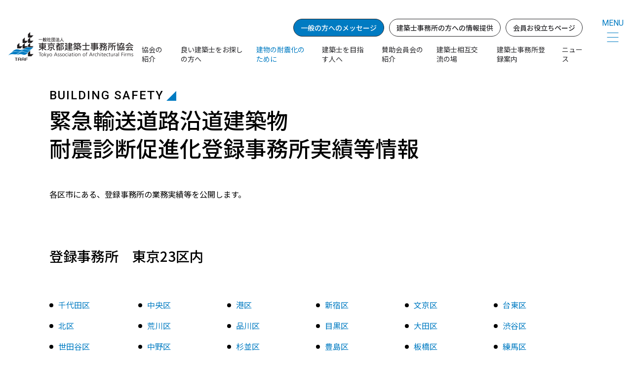

--- FILE ---
content_type: text/html
request_url: https://taaf.or.jp/inspection/earthquake/seismic_services.html
body_size: 1734
content:
<!DOCTYPE html>
<html lang="ja">
	<head>
		<meta charset="utf-8">
		<meta http-equiv="x-ua-compatible" content="ie=edge">
		<meta name="viewport" content="width=device-width, initial-scale=1.0, user-scalable=no">
		<title>登録事務所の業務実績等情報 - 緊急輸送道路沿道建築物耐震化推進事業 - 耐震診断・補強／建物調査・検査 - | 一般社団法人東京都建築士事務所協会</title>
		<meta name="description" content="各区市にある、登録事務所の業務実績等を公開します。">
		<meta name="keywords" content="">
		<meta name="format-detection" content="telephone=no">
		<link type="text/css" rel="stylesheet" href="/assets/js/slick/slick-theme.css">
		<link type="text/css" rel="stylesheet" href="/assets/js/slick/slick.css">
		<link type="text/css" rel="stylesheet" href="/assets/js/magnific/magnific-popup.css">
		<link type="text/css" rel="stylesheet" href="/assets/js/vendors/jquery.mCustomScrollbar.min.css">
		<link type="text/css" rel="stylesheet" href="/assets/css/styles.css">
	</head>
	<body data-navcolor="" data-contact="" data-active="inspection">
		<script src="/inc/m_header.js"></script>
		<main class="page-information_06 main-page">
			<section class="sec-information06 ">
				<div class="inner">
					<h1 class="c-ttl__06 mbpc-50">
						<span class="c-ft--en mbpc-5 mbsp-1">BUILDING SAFETY</span>
						<span class="c-ft--jp">緊急輸送道路沿道建築物<br>耐震診断促進化登録事務所実績等情報</span>
					</h1>
					<p class="c-txt__basic mbpc-92 mbsp-30">各区市にある、登録事務所の業務実績等を公開します。</p>
					<div class="backnumber-block">
						<h2 class="c-ttl__07">登録事務所　東京23区内</h2>
						<ul>
			<li class="w80p"><a href="chiyoda.html">千代田区</a></li>
			<li class="w80p"><a href="chuo.html">中央区</a></li>
			<li class="w80p"><a href="minato.html">港区</a></li>
			<li class="w80p"><a href="shinjyuku.html">新宿区</a></li>
			<li class="w80p"><a href="bunkyo.html">文京区</a></li>
			<li class="w80p"><a href="taitou.html">台東区</a></li>
			<li class="w80p"><a href="kita.html">北区</a></li>
			<li class="w80p"><a href="arakawa.html">荒川区</a></li>
			<li class="w80p"><a href="shinagawa.html">品川区</a></li>
			<li class="w80p"><a href="meguro.html">目黒区</a></li>
			<li class="w80p"><a href="ohta.html">大田区</a></li>
			<li class="w80p"><a href="shibuya.html">渋谷区</a></li>
		    <li class="w80p"><a href="setagaya.html">世田谷区</a></li>
			<li class="w80p"><a href="nakano.html">中野区</a></li>
			<li class="w80p"><a href="suginami.html">杉並区</a></li>
			<li class="w80p"><a href="toshima.html">豊島区</a></li>
			<li class="w80p"><a href="itabashi.html">板橋区</a></li>
			<li class="w80p"><a href="nerima.html">練馬区</a></li>
			<li class="w80p"><a href="sumida.html">墨田区</a></li>
			<li class="w80p"><a href="koto.html">江東区</a></li>
			<li class="w80p"><a href="katsushika.html">葛飾区</a></li>
			<li class="w80p"><a href="adachi.html">足立区</a></li>
			<li class="w80p"><a href="edogawa.html">江戸川区</a></li>
         </ul>
		 
		 <h2 class="c-ttl__07">登録事務所　多摩地域</h2>
		 <ul class="list-off">
		 <li><a href="hachiouji.html">八王子市</a></li>
		 <li><a href="machida.html">町田市</a></li>
		 <li><a href="tama_01.html">立川市、昭島市、日野市、国分寺市、国立市、東大和市、武蔵村山市</a></li>
		 <li><a href="tama_02.html">三鷹市、府中市、調布市、小金井市、狛江市、多摩市、稲城市</a></li>
		 <li><a href="tama_03.html">武蔵野市、小平市、東村山市、西東京市、清瀬市、東久留米市</a></li>
		 <li><a href="tama_04.html">青梅市、福生市、あきる野市、羽村市、瑞穂町</a></li>
		 </ul>
					</div>
				</div>
			</section>
		</main>
		<script src="/inc/m_footer.js"></script>
		<script src="/assets/js/vendors/jquery-3.3.1.min.js"></script>
		<script src="/assets/js/slick/slick.min.js"></script>
		<script src="/assets/js/vendors/jquery.matchHeight-min.js"></script>
		<script src="/assets/js/vendors/ofi.min.js"></script>
		<script src="/assets/js/magnific/jquery.magnific-popup.min.js"></script>
		<script src="/assets/js/vendors/jquery.mCustomScrollbar.concat.min.js"></script>
		<script src="/assets/js/vendors/setting.js"></script>
		
<style>
	.list-off {
		flex-flow: column;
	}
		.list-off li {
		flex-flow: column;
		width: 100% !important;
	}
		.sec-information06{
		padding-top: 30px;
	}
</style>

	</body>
</html>

--- FILE ---
content_type: text/css
request_url: https://taaf.or.jp/assets/css/styles.css
body_size: 50138
content:
@import url("https://fonts.googleapis.com/css2?family=Noto+Sans+JP:wght@100;300;400;500;700;900&display=swap");
@import url("https://fonts.googleapis.com/css2?family=Noto+Serif+JP:wght@200;300;400;500;600;700;900&display=swap");
@import url("https://fonts.googleapis.com/css2?family=Roboto:wght@400;500;700;900&display=swap");
@import url("print.css");
html {
  overflow-y: scroll;
  overflow-x: hidden;
  font-size: 10px;
  -ms-text-size-adjust: 100%;
  -webkit-text-size-adjust: 100%;
}

blockquote, body, code, dd, div, dl, dt, fieldset, form, h1, h2, h3, h4, h5, h6, input, legend, li, ol, p, pre, td, textarea, th, ul {
  margin: 0;
  padding: 0;
}

* {
  box-sizing: border-box;
}

table {
  border-collapse: collapse;
  border-spacing: 0;
}

fieldset, img {
  border: 0;
}

img {
  vertical-align: middle;
  max-width: 100%;
}

address, caption, cite, code, dfn, var {
  font-style: normal;
  font-weight: 400;
}

li {
  list-style: none;
}

caption, th {
  text-align: left;
}

h1, h2, h3, h4, h5, h6 {
  font-size: 100%;
  font-weight: 400;
}

q:after, q:before {
  content: "";
}

abbr, acronym {
  border: 0;
  font-variant: normal;
}

sup {
  vertical-align: text-top;
}

sub {
  vertical-align: text-bottom;
}

button, input, select, textarea {
  font-family: inherit;
  font-size: inherit;
  font-weight: inherit;
  outline: none;
  -webkit-appearance: none;
  -moz-appearance: none;
  appearance: none;
}

input, select, textarea {
  *font-size: 100%;
}

legend {
  color: #000;
}

del, ins {
  text-decoration: none;
}

main {
  display: block;
}

section {
  position: relative;
}

@font-face {
  font-family: Century Gothic;
  src: url(../fonts/gothic.ttf);
  font-weight: 400;
  font-style: normal;
}
@media screen and (min-width: 721px) {
  .mbpc-1 {
    margin-bottom: 1px !important;
  }
}
@media screen and (max-width: 720px) {
  .mbsp-1 {
    margin-bottom: 1px !important;
  }
}
@media screen and (min-width: 721px) {
  .mbpc-2 {
    margin-bottom: 2px !important;
  }
}
@media screen and (max-width: 720px) {
  .mbsp-2 {
    margin-bottom: 2px !important;
  }
}
@media screen and (min-width: 721px) {
  .mbpc-3 {
    margin-bottom: 3px !important;
  }
}
@media screen and (max-width: 720px) {
  .mbsp-3 {
    margin-bottom: 3px !important;
  }
}
@media screen and (min-width: 721px) {
  .mbpc-4 {
    margin-bottom: 4px !important;
  }
}
@media screen and (max-width: 720px) {
  .mbsp-4 {
    margin-bottom: 4px !important;
  }
}
@media screen and (min-width: 721px) {
  .mbpc-5 {
    margin-bottom: 5px !important;
  }
}
@media screen and (max-width: 720px) {
  .mbsp-5 {
    margin-bottom: 5px !important;
  }
}
@media screen and (min-width: 721px) {
  .mbpc-6 {
    margin-bottom: 6px !important;
  }
}
@media screen and (max-width: 720px) {
  .mbsp-6 {
    margin-bottom: 6px !important;
  }
}
@media screen and (min-width: 721px) {
  .mbpc-7 {
    margin-bottom: 7px !important;
  }
}
@media screen and (max-width: 720px) {
  .mbsp-7 {
    margin-bottom: 7px !important;
  }
}
@media screen and (min-width: 721px) {
  .mbpc-8 {
    margin-bottom: 8px !important;
  }
}
@media screen and (max-width: 720px) {
  .mbsp-8 {
    margin-bottom: 8px !important;
  }
}
@media screen and (min-width: 721px) {
  .mbpc-9 {
    margin-bottom: 9px !important;
  }
}
@media screen and (max-width: 720px) {
  .mbsp-9 {
    margin-bottom: 9px !important;
  }
}
@media screen and (min-width: 721px) {
  .mbpc-10 {
    margin-bottom: 10px !important;
  }
}
@media screen and (max-width: 720px) {
  .mbsp-10 {
    margin-bottom: 10px !important;
  }
}
@media screen and (min-width: 721px) {
  .mbpc-11 {
    margin-bottom: 11px !important;
  }
}
@media screen and (max-width: 720px) {
  .mbsp-11 {
    margin-bottom: 11px !important;
  }
}
@media screen and (min-width: 721px) {
  .mbpc-12 {
    margin-bottom: 12px !important;
  }
}
@media screen and (max-width: 720px) {
  .mbsp-12 {
    margin-bottom: 12px !important;
  }
}
@media screen and (min-width: 721px) {
  .mbpc-13 {
    margin-bottom: 13px !important;
  }
}
@media screen and (max-width: 720px) {
  .mbsp-13 {
    margin-bottom: 13px !important;
  }
}
@media screen and (min-width: 721px) {
  .mbpc-14 {
    margin-bottom: 14px !important;
  }
}
@media screen and (max-width: 720px) {
  .mbsp-14 {
    margin-bottom: 14px !important;
  }
}
@media screen and (min-width: 721px) {
  .mbpc-15 {
    margin-bottom: 15px !important;
  }
}
@media screen and (max-width: 720px) {
  .mbsp-15 {
    margin-bottom: 15px !important;
  }
}
@media screen and (min-width: 721px) {
  .mbpc-16 {
    margin-bottom: 16px !important;
  }
}
@media screen and (max-width: 720px) {
  .mbsp-16 {
    margin-bottom: 16px !important;
  }
}
@media screen and (min-width: 721px) {
  .mbpc-17 {
    margin-bottom: 17px !important;
  }
}
@media screen and (max-width: 720px) {
  .mbsp-17 {
    margin-bottom: 17px !important;
  }
}
@media screen and (min-width: 721px) {
  .mbpc-18 {
    margin-bottom: 18px !important;
  }
}
@media screen and (max-width: 720px) {
  .mbsp-18 {
    margin-bottom: 18px !important;
  }
}
@media screen and (min-width: 721px) {
  .mbpc-19 {
    margin-bottom: 19px !important;
  }
}
@media screen and (max-width: 720px) {
  .mbsp-19 {
    margin-bottom: 19px !important;
  }
}
@media screen and (min-width: 721px) {
  .mbpc-20 {
    margin-bottom: 20px !important;
  }
}
@media screen and (max-width: 720px) {
  .mbsp-20 {
    margin-bottom: 20px !important;
  }
}
@media screen and (min-width: 721px) {
  .mbpc-21 {
    margin-bottom: 21px !important;
  }
}
@media screen and (max-width: 720px) {
  .mbsp-21 {
    margin-bottom: 21px !important;
  }
}
@media screen and (min-width: 721px) {
  .mbpc-22 {
    margin-bottom: 22px !important;
  }
}
@media screen and (max-width: 720px) {
  .mbsp-22 {
    margin-bottom: 22px !important;
  }
}
@media screen and (min-width: 721px) {
  .mbpc-23 {
    margin-bottom: 23px !important;
  }
}
@media screen and (max-width: 720px) {
  .mbsp-23 {
    margin-bottom: 23px !important;
  }
}
@media screen and (min-width: 721px) {
  .mbpc-24 {
    margin-bottom: 24px !important;
  }
}
@media screen and (max-width: 720px) {
  .mbsp-24 {
    margin-bottom: 24px !important;
  }
}
@media screen and (min-width: 721px) {
  .mbpc-25 {
    margin-bottom: 25px !important;
  }
}
@media screen and (max-width: 720px) {
  .mbsp-25 {
    margin-bottom: 25px !important;
  }
}
@media screen and (min-width: 721px) {
  .mbpc-26 {
    margin-bottom: 26px !important;
  }
}
@media screen and (max-width: 720px) {
  .mbsp-26 {
    margin-bottom: 26px !important;
  }
}
@media screen and (min-width: 721px) {
  .mbpc-27 {
    margin-bottom: 27px !important;
  }
}
@media screen and (max-width: 720px) {
  .mbsp-27 {
    margin-bottom: 27px !important;
  }
}
@media screen and (min-width: 721px) {
  .mbpc-28 {
    margin-bottom: 28px !important;
  }
}
@media screen and (max-width: 720px) {
  .mbsp-28 {
    margin-bottom: 28px !important;
  }
}
@media screen and (min-width: 721px) {
  .mbpc-29 {
    margin-bottom: 29px !important;
  }
}
@media screen and (max-width: 720px) {
  .mbsp-29 {
    margin-bottom: 29px !important;
  }
}
@media screen and (min-width: 721px) {
  .mbpc-30 {
    margin-bottom: 30px !important;
  }
}
@media screen and (max-width: 720px) {
  .mbsp-30 {
    margin-bottom: 30px !important;
  }
}
@media screen and (min-width: 721px) {
  .mbpc-31 {
    margin-bottom: 31px !important;
  }
}
@media screen and (max-width: 720px) {
  .mbsp-31 {
    margin-bottom: 31px !important;
  }
}
@media screen and (min-width: 721px) {
  .mbpc-32 {
    margin-bottom: 32px !important;
  }
}
@media screen and (max-width: 720px) {
  .mbsp-32 {
    margin-bottom: 32px !important;
  }
}
@media screen and (min-width: 721px) {
  .mbpc-33 {
    margin-bottom: 33px !important;
  }
}
@media screen and (max-width: 720px) {
  .mbsp-33 {
    margin-bottom: 33px !important;
  }
}
@media screen and (min-width: 721px) {
  .mbpc-34 {
    margin-bottom: 34px !important;
  }
}
@media screen and (max-width: 720px) {
  .mbsp-34 {
    margin-bottom: 34px !important;
  }
}
@media screen and (min-width: 721px) {
  .mbpc-35 {
    margin-bottom: 35px !important;
  }
}
@media screen and (max-width: 720px) {
  .mbsp-35 {
    margin-bottom: 35px !important;
  }
}
@media screen and (min-width: 721px) {
  .mbpc-36 {
    margin-bottom: 36px !important;
  }
}
@media screen and (max-width: 720px) {
  .mbsp-36 {
    margin-bottom: 36px !important;
  }
}
@media screen and (min-width: 721px) {
  .mbpc-37 {
    margin-bottom: 37px !important;
  }
}
@media screen and (max-width: 720px) {
  .mbsp-37 {
    margin-bottom: 37px !important;
  }
}
@media screen and (min-width: 721px) {
  .mbpc-38 {
    margin-bottom: 38px !important;
  }
}
@media screen and (max-width: 720px) {
  .mbsp-38 {
    margin-bottom: 38px !important;
  }
}
@media screen and (min-width: 721px) {
  .mbpc-39 {
    margin-bottom: 39px !important;
  }
}
@media screen and (max-width: 720px) {
  .mbsp-39 {
    margin-bottom: 39px !important;
  }
}
@media screen and (min-width: 721px) {
  .mbpc-40 {
    margin-bottom: 40px !important;
  }
}
@media screen and (max-width: 720px) {
  .mbsp-40 {
    margin-bottom: 40px !important;
  }
}
@media screen and (min-width: 721px) {
  .mbpc-41 {
    margin-bottom: 41px !important;
  }
}
@media screen and (max-width: 720px) {
  .mbsp-41 {
    margin-bottom: 41px !important;
  }
}
@media screen and (min-width: 721px) {
  .mbpc-42 {
    margin-bottom: 42px !important;
  }
}
@media screen and (max-width: 720px) {
  .mbsp-42 {
    margin-bottom: 42px !important;
  }
}
@media screen and (min-width: 721px) {
  .mbpc-43 {
    margin-bottom: 43px !important;
  }
}
@media screen and (max-width: 720px) {
  .mbsp-43 {
    margin-bottom: 43px !important;
  }
}
@media screen and (min-width: 721px) {
  .mbpc-44 {
    margin-bottom: 44px !important;
  }
}
@media screen and (max-width: 720px) {
  .mbsp-44 {
    margin-bottom: 44px !important;
  }
}
@media screen and (min-width: 721px) {
  .mbpc-45 {
    margin-bottom: 45px !important;
  }
}
@media screen and (max-width: 720px) {
  .mbsp-45 {
    margin-bottom: 45px !important;
  }
}
@media screen and (min-width: 721px) {
  .mbpc-46 {
    margin-bottom: 46px !important;
  }
}
@media screen and (max-width: 720px) {
  .mbsp-46 {
    margin-bottom: 46px !important;
  }
}
@media screen and (min-width: 721px) {
  .mbpc-47 {
    margin-bottom: 47px !important;
  }
}
@media screen and (max-width: 720px) {
  .mbsp-47 {
    margin-bottom: 47px !important;
  }
}
@media screen and (min-width: 721px) {
  .mbpc-48 {
    margin-bottom: 48px !important;
  }
}
@media screen and (max-width: 720px) {
  .mbsp-48 {
    margin-bottom: 48px !important;
  }
}
@media screen and (min-width: 721px) {
  .mbpc-49 {
    margin-bottom: 49px !important;
  }
}
@media screen and (max-width: 720px) {
  .mbsp-49 {
    margin-bottom: 49px !important;
  }
}
@media screen and (min-width: 721px) {
  .mbpc-50 {
    margin-bottom: 50px !important;
  }
}
@media screen and (max-width: 720px) {
  .mbsp-50 {
    margin-bottom: 50px !important;
  }
}
@media screen and (min-width: 721px) {
  .mbpc-51 {
    margin-bottom: 51px !important;
  }
}
@media screen and (max-width: 720px) {
  .mbsp-51 {
    margin-bottom: 51px !important;
  }
}
@media screen and (min-width: 721px) {
  .mbpc-52 {
    margin-bottom: 52px !important;
  }
}
@media screen and (max-width: 720px) {
  .mbsp-52 {
    margin-bottom: 52px !important;
  }
}
@media screen and (min-width: 721px) {
  .mbpc-53 {
    margin-bottom: 53px !important;
  }
}
@media screen and (max-width: 720px) {
  .mbsp-53 {
    margin-bottom: 53px !important;
  }
}
@media screen and (min-width: 721px) {
  .mbpc-54 {
    margin-bottom: 54px !important;
  }
}
@media screen and (max-width: 720px) {
  .mbsp-54 {
    margin-bottom: 54px !important;
  }
}
@media screen and (min-width: 721px) {
  .mbpc-55 {
    margin-bottom: 55px !important;
  }
}
@media screen and (max-width: 720px) {
  .mbsp-55 {
    margin-bottom: 55px !important;
  }
}
@media screen and (min-width: 721px) {
  .mbpc-56 {
    margin-bottom: 56px !important;
  }
}
@media screen and (max-width: 720px) {
  .mbsp-56 {
    margin-bottom: 56px !important;
  }
}
@media screen and (min-width: 721px) {
  .mbpc-57 {
    margin-bottom: 57px !important;
  }
}
@media screen and (max-width: 720px) {
  .mbsp-57 {
    margin-bottom: 57px !important;
  }
}
@media screen and (min-width: 721px) {
  .mbpc-58 {
    margin-bottom: 58px !important;
  }
}
@media screen and (max-width: 720px) {
  .mbsp-58 {
    margin-bottom: 58px !important;
  }
}
@media screen and (min-width: 721px) {
  .mbpc-59 {
    margin-bottom: 59px !important;
  }
}
@media screen and (max-width: 720px) {
  .mbsp-59 {
    margin-bottom: 59px !important;
  }
}
@media screen and (min-width: 721px) {
  .mbpc-60 {
    margin-bottom: 60px !important;
  }
}
@media screen and (max-width: 720px) {
  .mbsp-60 {
    margin-bottom: 60px !important;
  }
}
@media screen and (min-width: 721px) {
  .mbpc-61 {
    margin-bottom: 61px !important;
  }
}
@media screen and (max-width: 720px) {
  .mbsp-61 {
    margin-bottom: 61px !important;
  }
}
@media screen and (min-width: 721px) {
  .mbpc-62 {
    margin-bottom: 62px !important;
  }
}
@media screen and (max-width: 720px) {
  .mbsp-62 {
    margin-bottom: 62px !important;
  }
}
@media screen and (min-width: 721px) {
  .mbpc-63 {
    margin-bottom: 63px !important;
  }
}
@media screen and (max-width: 720px) {
  .mbsp-63 {
    margin-bottom: 63px !important;
  }
}
@media screen and (min-width: 721px) {
  .mbpc-64 {
    margin-bottom: 64px !important;
  }
}
@media screen and (max-width: 720px) {
  .mbsp-64 {
    margin-bottom: 64px !important;
  }
}
@media screen and (min-width: 721px) {
  .mbpc-65 {
    margin-bottom: 65px !important;
  }
}
@media screen and (max-width: 720px) {
  .mbsp-65 {
    margin-bottom: 65px !important;
  }
}
@media screen and (min-width: 721px) {
  .mbpc-66 {
    margin-bottom: 66px !important;
  }
}
@media screen and (max-width: 720px) {
  .mbsp-66 {
    margin-bottom: 66px !important;
  }
}
@media screen and (min-width: 721px) {
  .mbpc-67 {
    margin-bottom: 67px !important;
  }
}
@media screen and (max-width: 720px) {
  .mbsp-67 {
    margin-bottom: 67px !important;
  }
}
@media screen and (min-width: 721px) {
  .mbpc-68 {
    margin-bottom: 68px !important;
  }
}
@media screen and (max-width: 720px) {
  .mbsp-68 {
    margin-bottom: 68px !important;
  }
}
@media screen and (min-width: 721px) {
  .mbpc-69 {
    margin-bottom: 69px !important;
  }
}
@media screen and (max-width: 720px) {
  .mbsp-69 {
    margin-bottom: 69px !important;
  }
}
@media screen and (min-width: 721px) {
  .mbpc-70 {
    margin-bottom: 70px !important;
  }
}
@media screen and (max-width: 720px) {
  .mbsp-70 {
    margin-bottom: 70px !important;
  }
}
@media screen and (min-width: 721px) {
  .mbpc-71 {
    margin-bottom: 71px !important;
  }
}
@media screen and (max-width: 720px) {
  .mbsp-71 {
    margin-bottom: 71px !important;
  }
}
@media screen and (min-width: 721px) {
  .mbpc-72 {
    margin-bottom: 72px !important;
  }
}
@media screen and (max-width: 720px) {
  .mbsp-72 {
    margin-bottom: 72px !important;
  }
}
@media screen and (min-width: 721px) {
  .mbpc-73 {
    margin-bottom: 73px !important;
  }
}
@media screen and (max-width: 720px) {
  .mbsp-73 {
    margin-bottom: 73px !important;
  }
}
@media screen and (min-width: 721px) {
  .mbpc-74 {
    margin-bottom: 74px !important;
  }
}
@media screen and (max-width: 720px) {
  .mbsp-74 {
    margin-bottom: 74px !important;
  }
}
@media screen and (min-width: 721px) {
  .mbpc-75 {
    margin-bottom: 75px !important;
  }
}
@media screen and (max-width: 720px) {
  .mbsp-75 {
    margin-bottom: 75px !important;
  }
}
@media screen and (min-width: 721px) {
  .mbpc-76 {
    margin-bottom: 76px !important;
  }
}
@media screen and (max-width: 720px) {
  .mbsp-76 {
    margin-bottom: 76px !important;
  }
}
@media screen and (min-width: 721px) {
  .mbpc-77 {
    margin-bottom: 77px !important;
  }
}
@media screen and (max-width: 720px) {
  .mbsp-77 {
    margin-bottom: 77px !important;
  }
}
@media screen and (min-width: 721px) {
  .mbpc-78 {
    margin-bottom: 78px !important;
  }
}
@media screen and (max-width: 720px) {
  .mbsp-78 {
    margin-bottom: 78px !important;
  }
}
@media screen and (min-width: 721px) {
  .mbpc-79 {
    margin-bottom: 79px !important;
  }
}
@media screen and (max-width: 720px) {
  .mbsp-79 {
    margin-bottom: 79px !important;
  }
}
@media screen and (min-width: 721px) {
  .mbpc-80 {
    margin-bottom: 80px !important;
  }
}
@media screen and (max-width: 720px) {
  .mbsp-80 {
    margin-bottom: 80px !important;
  }
}
@media screen and (min-width: 721px) {
  .mbpc-81 {
    margin-bottom: 81px !important;
  }
}
@media screen and (max-width: 720px) {
  .mbsp-81 {
    margin-bottom: 81px !important;
  }
}
@media screen and (min-width: 721px) {
  .mbpc-82 {
    margin-bottom: 82px !important;
  }
}
@media screen and (max-width: 720px) {
  .mbsp-82 {
    margin-bottom: 82px !important;
  }
}
@media screen and (min-width: 721px) {
  .mbpc-83 {
    margin-bottom: 83px !important;
  }
}
@media screen and (max-width: 720px) {
  .mbsp-83 {
    margin-bottom: 83px !important;
  }
}
@media screen and (min-width: 721px) {
  .mbpc-84 {
    margin-bottom: 84px !important;
  }
}
@media screen and (max-width: 720px) {
  .mbsp-84 {
    margin-bottom: 84px !important;
  }
}
@media screen and (min-width: 721px) {
  .mbpc-85 {
    margin-bottom: 85px !important;
  }
}
@media screen and (max-width: 720px) {
  .mbsp-85 {
    margin-bottom: 85px !important;
  }
}
@media screen and (min-width: 721px) {
  .mbpc-86 {
    margin-bottom: 86px !important;
  }
}
@media screen and (max-width: 720px) {
  .mbsp-86 {
    margin-bottom: 86px !important;
  }
}
@media screen and (min-width: 721px) {
  .mbpc-87 {
    margin-bottom: 87px !important;
  }
}
@media screen and (max-width: 720px) {
  .mbsp-87 {
    margin-bottom: 87px !important;
  }
}
@media screen and (min-width: 721px) {
  .mbpc-88 {
    margin-bottom: 88px !important;
  }
}
@media screen and (max-width: 720px) {
  .mbsp-88 {
    margin-bottom: 88px !important;
  }
}
@media screen and (min-width: 721px) {
  .mbpc-89 {
    margin-bottom: 89px !important;
  }
}
@media screen and (max-width: 720px) {
  .mbsp-89 {
    margin-bottom: 89px !important;
  }
}
@media screen and (min-width: 721px) {
  .mbpc-90 {
    margin-bottom: 90px !important;
  }
}
@media screen and (max-width: 720px) {
  .mbsp-90 {
    margin-bottom: 90px !important;
  }
}
@media screen and (min-width: 721px) {
  .mbpc-91 {
    margin-bottom: 91px !important;
  }
}
@media screen and (max-width: 720px) {
  .mbsp-91 {
    margin-bottom: 91px !important;
  }
}
@media screen and (min-width: 721px) {
  .mbpc-92 {
    margin-bottom: 92px !important;
  }
}
@media screen and (max-width: 720px) {
  .mbsp-92 {
    margin-bottom: 92px !important;
  }
}
@media screen and (min-width: 721px) {
  .mbpc-93 {
    margin-bottom: 93px !important;
  }
}
@media screen and (max-width: 720px) {
  .mbsp-93 {
    margin-bottom: 93px !important;
  }
}
@media screen and (min-width: 721px) {
  .mbpc-94 {
    margin-bottom: 94px !important;
  }
}
@media screen and (max-width: 720px) {
  .mbsp-94 {
    margin-bottom: 94px !important;
  }
}
@media screen and (min-width: 721px) {
  .mbpc-95 {
    margin-bottom: 95px !important;
  }
}
@media screen and (max-width: 720px) {
  .mbsp-95 {
    margin-bottom: 95px !important;
  }
}
@media screen and (min-width: 721px) {
  .mbpc-96 {
    margin-bottom: 96px !important;
  }
}
@media screen and (max-width: 720px) {
  .mbsp-96 {
    margin-bottom: 96px !important;
  }
}
@media screen and (min-width: 721px) {
  .mbpc-97 {
    margin-bottom: 97px !important;
  }
}
@media screen and (max-width: 720px) {
  .mbsp-97 {
    margin-bottom: 97px !important;
  }
}
@media screen and (min-width: 721px) {
  .mbpc-98 {
    margin-bottom: 98px !important;
  }
}
@media screen and (max-width: 720px) {
  .mbsp-98 {
    margin-bottom: 98px !important;
  }
}
@media screen and (min-width: 721px) {
  .mbpc-99 {
    margin-bottom: 99px !important;
  }
}
@media screen and (max-width: 720px) {
  .mbsp-99 {
    margin-bottom: 99px !important;
  }
}
@media screen and (min-width: 721px) {
  .mbpc-100 {
    margin-bottom: 100px !important;
  }
}
@media screen and (max-width: 720px) {
  .mbsp-100 {
    margin-bottom: 100px !important;
  }
}
@media screen and (min-width: 721px) {
  .mbpc-101 {
    margin-bottom: 101px !important;
  }
}
@media screen and (max-width: 720px) {
  .mbsp-101 {
    margin-bottom: 101px !important;
  }
}
@media screen and (min-width: 721px) {
  .mbpc-102 {
    margin-bottom: 102px !important;
  }
}
@media screen and (max-width: 720px) {
  .mbsp-102 {
    margin-bottom: 102px !important;
  }
}
@media screen and (min-width: 721px) {
  .mbpc-103 {
    margin-bottom: 103px !important;
  }
}
@media screen and (max-width: 720px) {
  .mbsp-103 {
    margin-bottom: 103px !important;
  }
}
@media screen and (min-width: 721px) {
  .mbpc-104 {
    margin-bottom: 104px !important;
  }
}
@media screen and (max-width: 720px) {
  .mbsp-104 {
    margin-bottom: 104px !important;
  }
}
@media screen and (min-width: 721px) {
  .mbpc-105 {
    margin-bottom: 105px !important;
  }
}
@media screen and (max-width: 720px) {
  .mbsp-105 {
    margin-bottom: 105px !important;
  }
}
@media screen and (min-width: 721px) {
  .mbpc-106 {
    margin-bottom: 106px !important;
  }
}
@media screen and (max-width: 720px) {
  .mbsp-106 {
    margin-bottom: 106px !important;
  }
}
@media screen and (min-width: 721px) {
  .mbpc-107 {
    margin-bottom: 107px !important;
  }
}
@media screen and (max-width: 720px) {
  .mbsp-107 {
    margin-bottom: 107px !important;
  }
}
@media screen and (min-width: 721px) {
  .mbpc-108 {
    margin-bottom: 108px !important;
  }
}
@media screen and (max-width: 720px) {
  .mbsp-108 {
    margin-bottom: 108px !important;
  }
}
@media screen and (min-width: 721px) {
  .mbpc-109 {
    margin-bottom: 109px !important;
  }
}
@media screen and (max-width: 720px) {
  .mbsp-109 {
    margin-bottom: 109px !important;
  }
}
@media screen and (min-width: 721px) {
  .mbpc-110 {
    margin-bottom: 110px !important;
  }
}
@media screen and (max-width: 720px) {
  .mbsp-110 {
    margin-bottom: 110px !important;
  }
}
@media screen and (min-width: 721px) {
  .mbpc-111 {
    margin-bottom: 111px !important;
  }
}
@media screen and (max-width: 720px) {
  .mbsp-111 {
    margin-bottom: 111px !important;
  }
}
@media screen and (min-width: 721px) {
  .mbpc-112 {
    margin-bottom: 112px !important;
  }
}
@media screen and (max-width: 720px) {
  .mbsp-112 {
    margin-bottom: 112px !important;
  }
}
@media screen and (min-width: 721px) {
  .mbpc-113 {
    margin-bottom: 113px !important;
  }
}
@media screen and (max-width: 720px) {
  .mbsp-113 {
    margin-bottom: 113px !important;
  }
}
@media screen and (min-width: 721px) {
  .mbpc-114 {
    margin-bottom: 114px !important;
  }
}
@media screen and (max-width: 720px) {
  .mbsp-114 {
    margin-bottom: 114px !important;
  }
}
@media screen and (min-width: 721px) {
  .mbpc-115 {
    margin-bottom: 115px !important;
  }
}
@media screen and (max-width: 720px) {
  .mbsp-115 {
    margin-bottom: 115px !important;
  }
}
@media screen and (min-width: 721px) {
  .mbpc-116 {
    margin-bottom: 116px !important;
  }
}
@media screen and (max-width: 720px) {
  .mbsp-116 {
    margin-bottom: 116px !important;
  }
}
@media screen and (min-width: 721px) {
  .mbpc-117 {
    margin-bottom: 117px !important;
  }
}
@media screen and (max-width: 720px) {
  .mbsp-117 {
    margin-bottom: 117px !important;
  }
}
@media screen and (min-width: 721px) {
  .mbpc-118 {
    margin-bottom: 118px !important;
  }
}
@media screen and (max-width: 720px) {
  .mbsp-118 {
    margin-bottom: 118px !important;
  }
}
@media screen and (min-width: 721px) {
  .mbpc-119 {
    margin-bottom: 119px !important;
  }
}
@media screen and (max-width: 720px) {
  .mbsp-119 {
    margin-bottom: 119px !important;
  }
}
@media screen and (min-width: 721px) {
  .mbpc-120 {
    margin-bottom: 120px !important;
  }
}
@media screen and (max-width: 720px) {
  .mbsp-120 {
    margin-bottom: 120px !important;
  }
}
@media screen and (min-width: 721px) {
  .mbpc-121 {
    margin-bottom: 121px !important;
  }
}
@media screen and (max-width: 720px) {
  .mbsp-121 {
    margin-bottom: 121px !important;
  }
}
@media screen and (min-width: 721px) {
  .mbpc-122 {
    margin-bottom: 122px !important;
  }
}
@media screen and (max-width: 720px) {
  .mbsp-122 {
    margin-bottom: 122px !important;
  }
}
@media screen and (min-width: 721px) {
  .mbpc-123 {
    margin-bottom: 123px !important;
  }
}
@media screen and (max-width: 720px) {
  .mbsp-123 {
    margin-bottom: 123px !important;
  }
}
@media screen and (min-width: 721px) {
  .mbpc-124 {
    margin-bottom: 124px !important;
  }
}
@media screen and (max-width: 720px) {
  .mbsp-124 {
    margin-bottom: 124px !important;
  }
}
@media screen and (min-width: 721px) {
  .mbpc-125 {
    margin-bottom: 125px !important;
  }
}
@media screen and (max-width: 720px) {
  .mbsp-125 {
    margin-bottom: 125px !important;
  }
}
@media screen and (min-width: 721px) {
  .mbpc-126 {
    margin-bottom: 126px !important;
  }
}
@media screen and (max-width: 720px) {
  .mbsp-126 {
    margin-bottom: 126px !important;
  }
}
@media screen and (min-width: 721px) {
  .mbpc-127 {
    margin-bottom: 127px !important;
  }
}
@media screen and (max-width: 720px) {
  .mbsp-127 {
    margin-bottom: 127px !important;
  }
}
@media screen and (min-width: 721px) {
  .mbpc-128 {
    margin-bottom: 128px !important;
  }
}
@media screen and (max-width: 720px) {
  .mbsp-128 {
    margin-bottom: 128px !important;
  }
}
@media screen and (min-width: 721px) {
  .mbpc-129 {
    margin-bottom: 129px !important;
  }
}
@media screen and (max-width: 720px) {
  .mbsp-129 {
    margin-bottom: 129px !important;
  }
}
@media screen and (min-width: 721px) {
  .mbpc-130 {
    margin-bottom: 130px !important;
  }
}
@media screen and (max-width: 720px) {
  .mbsp-130 {
    margin-bottom: 130px !important;
  }
}
@media screen and (min-width: 721px) {
  .mbpc-131 {
    margin-bottom: 131px !important;
  }
}
@media screen and (max-width: 720px) {
  .mbsp-131 {
    margin-bottom: 131px !important;
  }
}
@media screen and (min-width: 721px) {
  .mbpc-132 {
    margin-bottom: 132px !important;
  }
}
@media screen and (max-width: 720px) {
  .mbsp-132 {
    margin-bottom: 132px !important;
  }
}
@media screen and (min-width: 721px) {
  .mbpc-133 {
    margin-bottom: 133px !important;
  }
}
@media screen and (max-width: 720px) {
  .mbsp-133 {
    margin-bottom: 133px !important;
  }
}
@media screen and (min-width: 721px) {
  .mbpc-134 {
    margin-bottom: 134px !important;
  }
}
@media screen and (max-width: 720px) {
  .mbsp-134 {
    margin-bottom: 134px !important;
  }
}
@media screen and (min-width: 721px) {
  .mbpc-135 {
    margin-bottom: 135px !important;
  }
}
@media screen and (max-width: 720px) {
  .mbsp-135 {
    margin-bottom: 135px !important;
  }
}
@media screen and (min-width: 721px) {
  .mbpc-136 {
    margin-bottom: 136px !important;
  }
}
@media screen and (max-width: 720px) {
  .mbsp-136 {
    margin-bottom: 136px !important;
  }
}
@media screen and (min-width: 721px) {
  .mbpc-137 {
    margin-bottom: 137px !important;
  }
}
@media screen and (max-width: 720px) {
  .mbsp-137 {
    margin-bottom: 137px !important;
  }
}
@media screen and (min-width: 721px) {
  .mbpc-138 {
    margin-bottom: 138px !important;
  }
}
@media screen and (max-width: 720px) {
  .mbsp-138 {
    margin-bottom: 138px !important;
  }
}
@media screen and (min-width: 721px) {
  .mbpc-139 {
    margin-bottom: 139px !important;
  }
}
@media screen and (max-width: 720px) {
  .mbsp-139 {
    margin-bottom: 139px !important;
  }
}
@media screen and (min-width: 721px) {
  .mbpc-140 {
    margin-bottom: 140px !important;
  }
}
@media screen and (max-width: 720px) {
  .mbsp-140 {
    margin-bottom: 140px !important;
  }
}
@media screen and (min-width: 721px) {
  .mbpc-141 {
    margin-bottom: 141px !important;
  }
}
@media screen and (max-width: 720px) {
  .mbsp-141 {
    margin-bottom: 141px !important;
  }
}
@media screen and (min-width: 721px) {
  .mbpc-142 {
    margin-bottom: 142px !important;
  }
}
@media screen and (max-width: 720px) {
  .mbsp-142 {
    margin-bottom: 142px !important;
  }
}
@media screen and (min-width: 721px) {
  .mbpc-143 {
    margin-bottom: 143px !important;
  }
}
@media screen and (max-width: 720px) {
  .mbsp-143 {
    margin-bottom: 143px !important;
  }
}
@media screen and (min-width: 721px) {
  .mbpc-144 {
    margin-bottom: 144px !important;
  }
}
@media screen and (max-width: 720px) {
  .mbsp-144 {
    margin-bottom: 144px !important;
  }
}
@media screen and (min-width: 721px) {
  .mbpc-145 {
    margin-bottom: 145px !important;
  }
}
@media screen and (max-width: 720px) {
  .mbsp-145 {
    margin-bottom: 145px !important;
  }
}
@media screen and (min-width: 721px) {
  .mbpc-146 {
    margin-bottom: 146px !important;
  }
}
@media screen and (max-width: 720px) {
  .mbsp-146 {
    margin-bottom: 146px !important;
  }
}
@media screen and (min-width: 721px) {
  .mbpc-147 {
    margin-bottom: 147px !important;
  }
}
@media screen and (max-width: 720px) {
  .mbsp-147 {
    margin-bottom: 147px !important;
  }
}
@media screen and (min-width: 721px) {
  .mbpc-148 {
    margin-bottom: 148px !important;
  }
}
@media screen and (max-width: 720px) {
  .mbsp-148 {
    margin-bottom: 148px !important;
  }
}
@media screen and (min-width: 721px) {
  .mbpc-149 {
    margin-bottom: 149px !important;
  }
}
@media screen and (max-width: 720px) {
  .mbsp-149 {
    margin-bottom: 149px !important;
  }
}
@media screen and (min-width: 721px) {
  .mbpc-150 {
    margin-bottom: 150px !important;
  }
}
@media screen and (max-width: 720px) {
  .mbsp-150 {
    margin-bottom: 150px !important;
  }
}
@media screen and (min-width: 721px) {
  .mbpc-151 {
    margin-bottom: 151px !important;
  }
}
@media screen and (max-width: 720px) {
  .mbsp-151 {
    margin-bottom: 151px !important;
  }
}
@media screen and (min-width: 721px) {
  .mbpc-152 {
    margin-bottom: 152px !important;
  }
}
@media screen and (max-width: 720px) {
  .mbsp-152 {
    margin-bottom: 152px !important;
  }
}
@media screen and (min-width: 721px) {
  .mbpc-153 {
    margin-bottom: 153px !important;
  }
}
@media screen and (max-width: 720px) {
  .mbsp-153 {
    margin-bottom: 153px !important;
  }
}
@media screen and (min-width: 721px) {
  .mbpc-154 {
    margin-bottom: 154px !important;
  }
}
@media screen and (max-width: 720px) {
  .mbsp-154 {
    margin-bottom: 154px !important;
  }
}
@media screen and (min-width: 721px) {
  .mbpc-155 {
    margin-bottom: 155px !important;
  }
}
@media screen and (max-width: 720px) {
  .mbsp-155 {
    margin-bottom: 155px !important;
  }
}
@media screen and (min-width: 721px) {
  .mbpc-156 {
    margin-bottom: 156px !important;
  }
}
@media screen and (max-width: 720px) {
  .mbsp-156 {
    margin-bottom: 156px !important;
  }
}
@media screen and (min-width: 721px) {
  .mbpc-157 {
    margin-bottom: 157px !important;
  }
}
@media screen and (max-width: 720px) {
  .mbsp-157 {
    margin-bottom: 157px !important;
  }
}
@media screen and (min-width: 721px) {
  .mbpc-158 {
    margin-bottom: 158px !important;
  }
}
@media screen and (max-width: 720px) {
  .mbsp-158 {
    margin-bottom: 158px !important;
  }
}
@media screen and (min-width: 721px) {
  .mbpc-159 {
    margin-bottom: 159px !important;
  }
}
@media screen and (max-width: 720px) {
  .mbsp-159 {
    margin-bottom: 159px !important;
  }
}
@media screen and (min-width: 721px) {
  .mbpc-160 {
    margin-bottom: 160px !important;
  }
}
@media screen and (max-width: 720px) {
  .mbsp-160 {
    margin-bottom: 160px !important;
  }
}
@media screen and (min-width: 721px) {
  .mbpc-161 {
    margin-bottom: 161px !important;
  }
}
@media screen and (max-width: 720px) {
  .mbsp-161 {
    margin-bottom: 161px !important;
  }
}
@media screen and (min-width: 721px) {
  .mbpc-162 {
    margin-bottom: 162px !important;
  }
}
@media screen and (max-width: 720px) {
  .mbsp-162 {
    margin-bottom: 162px !important;
  }
}
@media screen and (min-width: 721px) {
  .mbpc-163 {
    margin-bottom: 163px !important;
  }
}
@media screen and (max-width: 720px) {
  .mbsp-163 {
    margin-bottom: 163px !important;
  }
}
@media screen and (min-width: 721px) {
  .mbpc-164 {
    margin-bottom: 164px !important;
  }
}
@media screen and (max-width: 720px) {
  .mbsp-164 {
    margin-bottom: 164px !important;
  }
}
@media screen and (min-width: 721px) {
  .mbpc-165 {
    margin-bottom: 165px !important;
  }
}
@media screen and (max-width: 720px) {
  .mbsp-165 {
    margin-bottom: 165px !important;
  }
}
@media screen and (min-width: 721px) {
  .mbpc-166 {
    margin-bottom: 166px !important;
  }
}
@media screen and (max-width: 720px) {
  .mbsp-166 {
    margin-bottom: 166px !important;
  }
}
@media screen and (min-width: 721px) {
  .mbpc-167 {
    margin-bottom: 167px !important;
  }
}
@media screen and (max-width: 720px) {
  .mbsp-167 {
    margin-bottom: 167px !important;
  }
}
@media screen and (min-width: 721px) {
  .mbpc-168 {
    margin-bottom: 168px !important;
  }
}
@media screen and (max-width: 720px) {
  .mbsp-168 {
    margin-bottom: 168px !important;
  }
}
@media screen and (min-width: 721px) {
  .mbpc-169 {
    margin-bottom: 169px !important;
  }
}
@media screen and (max-width: 720px) {
  .mbsp-169 {
    margin-bottom: 169px !important;
  }
}
@media screen and (min-width: 721px) {
  .mbpc-170 {
    margin-bottom: 170px !important;
  }
}
@media screen and (max-width: 720px) {
  .mbsp-170 {
    margin-bottom: 170px !important;
  }
}
@media screen and (min-width: 721px) {
  .mbpc-171 {
    margin-bottom: 171px !important;
  }
}
@media screen and (max-width: 720px) {
  .mbsp-171 {
    margin-bottom: 171px !important;
  }
}
@media screen and (min-width: 721px) {
  .mbpc-172 {
    margin-bottom: 172px !important;
  }
}
@media screen and (max-width: 720px) {
  .mbsp-172 {
    margin-bottom: 172px !important;
  }
}
@media screen and (min-width: 721px) {
  .mbpc-173 {
    margin-bottom: 173px !important;
  }
}
@media screen and (max-width: 720px) {
  .mbsp-173 {
    margin-bottom: 173px !important;
  }
}
@media screen and (min-width: 721px) {
  .mbpc-174 {
    margin-bottom: 174px !important;
  }
}
@media screen and (max-width: 720px) {
  .mbsp-174 {
    margin-bottom: 174px !important;
  }
}
@media screen and (min-width: 721px) {
  .mbpc-175 {
    margin-bottom: 175px !important;
  }
}
@media screen and (max-width: 720px) {
  .mbsp-175 {
    margin-bottom: 175px !important;
  }
}
@media screen and (min-width: 721px) {
  .mbpc-176 {
    margin-bottom: 176px !important;
  }
}
@media screen and (max-width: 720px) {
  .mbsp-176 {
    margin-bottom: 176px !important;
  }
}
@media screen and (min-width: 721px) {
  .mbpc-177 {
    margin-bottom: 177px !important;
  }
}
@media screen and (max-width: 720px) {
  .mbsp-177 {
    margin-bottom: 177px !important;
  }
}
@media screen and (min-width: 721px) {
  .mbpc-178 {
    margin-bottom: 178px !important;
  }
}
@media screen and (max-width: 720px) {
  .mbsp-178 {
    margin-bottom: 178px !important;
  }
}
@media screen and (min-width: 721px) {
  .mbpc-179 {
    margin-bottom: 179px !important;
  }
}
@media screen and (max-width: 720px) {
  .mbsp-179 {
    margin-bottom: 179px !important;
  }
}
@media screen and (min-width: 721px) {
  .mbpc-180 {
    margin-bottom: 180px !important;
  }
}
@media screen and (max-width: 720px) {
  .mbsp-180 {
    margin-bottom: 180px !important;
  }
}
@media screen and (min-width: 721px) {
  .mbpc-181 {
    margin-bottom: 181px !important;
  }
}
@media screen and (max-width: 720px) {
  .mbsp-181 {
    margin-bottom: 181px !important;
  }
}
@media screen and (min-width: 721px) {
  .mbpc-182 {
    margin-bottom: 182px !important;
  }
}
@media screen and (max-width: 720px) {
  .mbsp-182 {
    margin-bottom: 182px !important;
  }
}
@media screen and (min-width: 721px) {
  .mbpc-183 {
    margin-bottom: 183px !important;
  }
}
@media screen and (max-width: 720px) {
  .mbsp-183 {
    margin-bottom: 183px !important;
  }
}
@media screen and (min-width: 721px) {
  .mbpc-184 {
    margin-bottom: 184px !important;
  }
}
@media screen and (max-width: 720px) {
  .mbsp-184 {
    margin-bottom: 184px !important;
  }
}
@media screen and (min-width: 721px) {
  .mbpc-185 {
    margin-bottom: 185px !important;
  }
}
@media screen and (max-width: 720px) {
  .mbsp-185 {
    margin-bottom: 185px !important;
  }
}
@media screen and (min-width: 721px) {
  .mbpc-186 {
    margin-bottom: 186px !important;
  }
}
@media screen and (max-width: 720px) {
  .mbsp-186 {
    margin-bottom: 186px !important;
  }
}
@media screen and (min-width: 721px) {
  .mbpc-187 {
    margin-bottom: 187px !important;
  }
}
@media screen and (max-width: 720px) {
  .mbsp-187 {
    margin-bottom: 187px !important;
  }
}
@media screen and (min-width: 721px) {
  .mbpc-188 {
    margin-bottom: 188px !important;
  }
}
@media screen and (max-width: 720px) {
  .mbsp-188 {
    margin-bottom: 188px !important;
  }
}
@media screen and (min-width: 721px) {
  .mbpc-189 {
    margin-bottom: 189px !important;
  }
}
@media screen and (max-width: 720px) {
  .mbsp-189 {
    margin-bottom: 189px !important;
  }
}
@media screen and (min-width: 721px) {
  .mbpc-190 {
    margin-bottom: 190px !important;
  }
}
@media screen and (max-width: 720px) {
  .mbsp-190 {
    margin-bottom: 190px !important;
  }
}
@media screen and (min-width: 721px) {
  .mbpc-191 {
    margin-bottom: 191px !important;
  }
}
@media screen and (max-width: 720px) {
  .mbsp-191 {
    margin-bottom: 191px !important;
  }
}
@media screen and (min-width: 721px) {
  .mbpc-192 {
    margin-bottom: 192px !important;
  }
}
@media screen and (max-width: 720px) {
  .mbsp-192 {
    margin-bottom: 192px !important;
  }
}
@media screen and (min-width: 721px) {
  .mbpc-193 {
    margin-bottom: 193px !important;
  }
}
@media screen and (max-width: 720px) {
  .mbsp-193 {
    margin-bottom: 193px !important;
  }
}
@media screen and (min-width: 721px) {
  .mbpc-194 {
    margin-bottom: 194px !important;
  }
}
@media screen and (max-width: 720px) {
  .mbsp-194 {
    margin-bottom: 194px !important;
  }
}
@media screen and (min-width: 721px) {
  .mbpc-195 {
    margin-bottom: 195px !important;
  }
}
@media screen and (max-width: 720px) {
  .mbsp-195 {
    margin-bottom: 195px !important;
  }
}
@media screen and (min-width: 721px) {
  .mbpc-196 {
    margin-bottom: 196px !important;
  }
}
@media screen and (max-width: 720px) {
  .mbsp-196 {
    margin-bottom: 196px !important;
  }
}
@media screen and (min-width: 721px) {
  .mbpc-197 {
    margin-bottom: 197px !important;
  }
}
@media screen and (max-width: 720px) {
  .mbsp-197 {
    margin-bottom: 197px !important;
  }
}
@media screen and (min-width: 721px) {
  .mbpc-198 {
    margin-bottom: 198px !important;
  }
}
@media screen and (max-width: 720px) {
  .mbsp-198 {
    margin-bottom: 198px !important;
  }
}
@media screen and (min-width: 721px) {
  .mbpc-199 {
    margin-bottom: 199px !important;
  }
}
@media screen and (max-width: 720px) {
  .mbsp-199 {
    margin-bottom: 199px !important;
  }
}
@media screen and (min-width: 721px) {
  .mbpc-200 {
    margin-bottom: 200px !important;
  }
}
@media screen and (max-width: 720px) {
  .mbsp-200 {
    margin-bottom: 200px !important;
  }
}
.mb0 {
  margin-bottom: 0 !important;
}

html.fix {
  width: 1366px;
  overflow-x: scroll;
}

body {
  color: #000;
  font-family: Noto Sans JP, serif;
  font-size: 100%;
  -webkit-font-smoothing: antialiased;
  line-height: 1.4;
}

a {
  text-decoration: none;
  transition: all 0.3s ease;
  color: #007bc2;
}

a:hover {
  opacity: 0.7;
}

@media (-ms-high-contrast: active), (-ms-high-contrast: none) {
  a {
    display: inline-block;
  }
}
@media screen and (min-width: 721px) {
  a[href^=tel] {
    pointer-events: none;
  }
}
.clearfix {
  *zoom: 1;
}

.clearfix:after, .clearfix:before {
  content: "";
  display: table;
}

.clearfix:after {
  clear: both;
}

@media screen and (max-width: 720px) {
  .pc {
    display: none !important;
  }
}
@media screen and (max-width: 1030px) {
  .pc-ipd {
    display: none !important;
  }
}
@media screen and (max-width: 990px) {
  .pc-lg {
    display: none !important;
  }
}
@media screen and (max-width: 640px) {
  .pc-sm {
    display: none !important;
  }
}
@media screen and (max-width: 374px) {
  .pc-xs {
    display: none !important;
  }
}
@media screen and (min-width: 721px) {
  .sp {
    display: none !important;
  }
}
@media screen and (min-width: 1031px) {
  .sp-ipd {
    display: none !important;
  }
}
@media screen and (min-width: 991px) {
  .sp-lg {
    display: none !important;
  }
}
@media screen and (min-width: 641px) {
  .sp-sm {
    display: none !important;
  }
}
.u-fn-hover {
  display: inline-block;
}

@media screen and (min-width: 721px) {
  .u-fn-hover {
    transition: all 0.2s;
  }
  .u-fn-hover:hover {
    opacity: 0.7;
  }
}
.u-pull--left {
  margin-left: calc((100vw - 100%) / 2 * -1);
}

.u-pull--right {
  margin-right: calc((100vw - 100%) / 2 * -1);
}

.c-fc--white {
  color: #fff !important;
}

.c-fc--black {
  color: #000 !important;
}

.c-ft--en {
  font-family: Roboto, sans-serif;
}

.c-ft--jp {
  font-family: Noto Sans JP, serif;
}

.c-fw--lt {
  font-weight: 300 !important;
}

.c-fw--rg {
  font-weight: 400 !important;
}

.c-fw--md {
  font-weight: 500 !important;
}

.c-fw--sbd {
  font-weight: 600 !important;
}

.c-fw--bd {
  font-weight: 700 !important;
}

.c-fw--bk {
  font-weight: 900 !important;
}

.c-tx--v {
  -ms-writing-mode: tb-rl;
  writing-mode: vertical-rl;
}

@media screen and (min-width: 721px) {
  .c-tx--v-pc {
    -ms-writing-mode: tb-rl;
    writing-mode: vertical-rl;
  }
}
.c-al--c {
  text-align: center !important;
}

.c-al--r {
  text-align: right !important;
}

.c-al--l {
  text-align: left;
}

.c-val--md {
  vertical-align: middle;
}

.c-val--top {
  vertical-align: top;
}

.c-scroll-box {
  padding-bottom: 20px;
  overflow-x: scroll;
  overflow-y: hidden;
}

.c-scroll-box-y {
  padding-bottom: 20px;
  overflow-x: hidden;
  overflow-y: scroll;
}

@media screen and (max-width: 720px) {
  .c-scroll-box-pc {
    padding-bottom: 20px;
    overflow-x: scroll;
    overflow-y: hidden;
  }
}
.c-pull--left {
  margin-left: calc((100vw - 100%) / 2 * -1);
}

.c-pull--right {
  margin-right: calc((100vw - 100%) / 2 * -1);
}

.c-txt__basic {
  font-size: 1.6rem;
  line-height: 1.875;
}

@media screen and (max-width: 720px) {
  .c-txt__basic {
    font-size: 1.5rem;
    line-height: 1.733;
  }
}
@media screen and (min-width: 721px) {
  .c-txt__basic.lhpc {
    line-height: 2.25;
  }
}
.c-txt__basic.note {
  display: -ms-flexbox;
  display: flex;
}

.c-ttl__01 {
  text-align: left;
  font-weight: 500;
  -ms-writing-mode: tb-lr;
  writing-mode: vertical-lr;
}

.c-ttl__01.right {
  margin-left: auto;
}

@media screen and (min-width: 721px) {
  .c-ttl__01.bigpc .c-ft--jp {
    font-size: 3.6rem;
  }
  .c-ttl__01.bigpc .c-ft--en {
    font-size: 2rem;
  }
}
.c-ttl__01 .c-ft--jp {
  display: block;
  font-size: 3.2rem;
  margin-right: 7px;
}

@media screen and (max-width: 720px) {
  .c-ttl__01 .c-ft--jp {
    font-size: 2.5rem;
    margin-right: 3px;
  }
}
.c-ttl__01 .c-ft--en {
  position: relative;
  display: inline-block;
  font-family: Roboto, sans-serif;
  font-size: 1.8rem;
  padding-bottom: 24px;
  letter-spacing: 1.5px;
  text-transform: uppercase;
}

@media screen and (max-width: 720px) {
  .c-ttl__01 .c-ft--en {
    font-size: 1.3rem;
    padding-bottom: 10px;
  }
}
.c-ttl__01 .c-ft--en:after {
  content: "";
  position: absolute;
  border-bottom: 16px solid #007bc2;
  border-left: 16px solid transparent;
  right: 4px;
  bottom: 0;
}

@media screen and (max-width: 720px) {
  .c-ttl__01 .c-ft--en:after {
    border-bottom: 10px solid #007bc2;
    border-left: 10px solid transparent;
    right: 3px;
  }
}
.c-ttl__01--small {
  position: relative;
}

@media screen and (max-width: 720px) {
  .c-ttl__01--small {
    width: 100%;
  }
}
.c-ttl__01--small small {
  position: absolute;
  color: #007bc2;
  font-size: 1.6rem;
  top: 210px;
  left: 12px;
}

@media screen and (max-width: 720px) {
  .c-ttl__01--small small {
    font-size: 1.5rem;
    -ms-writing-mode: rl;
    writing-mode: rl;
    padding-top: 0;
    top: auto;
    left: auto;
    right: -10px;
    bottom: 3px;
  }
}
.c-ttl__01--small small:before {
  content: "";
  position: absolute;
  background: #000;
  width: 68px;
  height: 1px;
  transform: rotate(-38deg);
  top: -55px;
  left: 0;
}

@media screen and (max-width: 720px) {
  .c-ttl__01--small small:before {
    display: none;
  }
}
.c-ttl__01.black .c-ft--en:after {
  border-bottom-color: #000;
}

@media screen and (max-width: 720px) {
  .c-ttl__01.rvsp {
    display: -ms-flexbox;
    display: flex;
    -ms-flex-wrap: wrap;
    flex-wrap: wrap;
    -ms-writing-mode: unset;
    writing-mode: unset;
    margin-bottom: 23px;
  }
  .c-ttl__01.rvsp .c-ft--jp {
    width: 100%;
    -ms-flex-order: 1;
    order: 1;
    font-size: 2rem;
  }
  .c-ttl__01.rvsp .c-ft--en {
    padding: 0 21px 0 0;
    margin-bottom: -3px;
  }
  .c-ttl__01.rvsp .c-ft--en:after {
    transform: rotate(-90deg);
    bottom: 5px;
  }
}
.c-ttl__02 {
  font-weight: 500;
  -ms-writing-mode: tb-rl;
  writing-mode: vertical-rl;
  font-size: 2.4rem;
}

@media screen and (max-width: 720px) {
  .c-ttl__02 {
    font-size: 2rem;
  }
}
.c-ttl__02 span {
  display: block;
  margin-left: 7px;
  font-size: 1.68rem;
}

@media screen and (max-width: 720px) {
  .c-ttl__02 span {
    font-size: 1.4rem;
  }
}
@media screen and (max-width: 720px) {
  .c-ttl__02.rvsp {
    -ms-writing-mode: unset;
    writing-mode: unset;
    margin-bottom: 23px;
  }
  .c-ttl__02.rvsp span {
    margin-left: 0;
    margin-bottom: -2px;
  }
}
.c-ttl__02.ar {
  position: relative;
  padding-bottom: 26px;
}

@media screen and (max-width: 720px) {
  .c-ttl__02.ar {
    display: inline-block;
    padding: 0 25px 0 0;
  }
}
.c-ttl__02.ar:after {
  content: "";
  position: absolute;
  border-bottom: 16px solid #000;
  border-left: 16px solid transparent;
  right: 9px;
  bottom: 0;
}

@media screen and (max-width: 720px) {
  .c-ttl__02.ar:after {
    bottom: 6px;
    right: 0;
  }
}
.c-ttl__03 {
  display: -ms-flexbox;
  display: flex;
  -ms-flex-align: center;
  align-items: center;
  -ms-flex-wrap: wrap;
  flex-wrap: wrap;
  font-weight: 500;
  margin-bottom: 28px;
}

@media screen and (max-width: 720px) {
  .c-ttl__03 {
    margin-bottom: 25px;
  }
}
.c-ttl__03 .c-ft--en {
  display: -ms-flexbox;
  display: flex;
  -ms-flex-align: center;
  align-items: center;
  width: 195px;
  color: #007bc2;
}

@media screen and (max-width: 720px) {
  .c-ttl__03 .c-ft--en {
    width: 100%;
    margin-bottom: 4px;
  }
}
.c-ttl__03 .c-ft--en small {
  font-size: 2.5rem;
  margin: 0 20px 2px 5px;
}

@media screen and (max-width: 720px) {
  .c-ttl__03 .c-ft--en small {
    font-size: 1.4rem;
    margin: 0 6px 0 0;
  }
}
.c-ttl__03 .c-ft--en label {
  font-size: 7rem;
}

@media screen and (max-width: 720px) {
  .c-ttl__03 .c-ft--en label {
    font-size: 2.7rem;
  }
}
.c-ttl__03 .c-ft--jp {
  width: calc(100% - 195px);
  font-size: 2.8rem;
  padding-bottom: 10px;
}

@media screen and (max-width: 720px) {
  .c-ttl__03 .c-ft--jp {
    width: 100%;
    font-size: 2.1rem;
    padding-bottom: 0;
  }
}
.c-ttl__04 {
  position: relative;
  font-weight: 500;
  font-size: 2.8rem;
  padding-left: 43px;
  margin-bottom: 54px;
}

@media screen and (max-width: 720px) {
  .c-ttl__04 {
    font-size: 2.1rem;
    padding-left: 31px;
    margin-bottom: 27px;
  }
}
@media screen and (max-width: 374px) {
  .c-ttl__04 {
    font-size: 1.8rem;
  }
}
.c-ttl__04:before {
  content: "";
  position: absolute;
  width: 0;
  height: 0;
  border-bottom: 26px solid #007bc2;
  border-left: 26px solid transparent;
  top: 7px;
  left: 0;
}

@media screen and (max-width: 720px) {
  .c-ttl__04:before {
    border-bottom: 22px solid #007bc2;
    border-left: 22px solid transparent;
    top: 4px;
  }
}
@media screen and (max-width: 374px) {
  .c-ttl__04:before {
    border-bottom: 18px solid #007bc2;
    border-left: 18px solid transparent;
  }
}
.c-ttl__04.no-bf {
  padding-left: 0;
  line-height: 1.678;
}

@media screen and (max-width: 720px) {
  .c-ttl__04.no-bf {
    font-size: 1.8rem;
    line-height: 1.666;
  }
}
.c-ttl__04.no-bf:before {
  content: none;
}

.c-ttl__05 {
  position: relative;
  font-weight: 500;
  font-size: 2.2rem;
  letter-spacing: 0.3px;
  padding-left: 23px;
  margin-bottom: 31px;
}

@media screen and (max-width: 720px) {
  .c-ttl__05 {
    font-size: 1.8rem;
    letter-spacing: 0.3px;
    line-height: 1.65;
    padding-left: 20px;
    margin-bottom: 27px;
  }
}
@media screen and (max-width: 374px) {
  .c-ttl__05 {
    font-size: 1.7rem;
  }
}
.c-ttl__05:before {
  content: "";
  position: absolute;
  width: 14px;
  height: 14px;
  background: #000;
  top: 10px;
  left: 0;
}

@media screen and (max-width: 720px) {
  .c-ttl__05:before {
    top: 9px;
  }
}
@media screen and (max-width: 374px) {
  .c-ttl__05:before {
    top: 7px;
  }
}
.c-ttl__05.blh {
  line-height: 1.65;
}

@media screen and (min-width: 721px) {
  .c-ttl__05.blh:before {
    top: 14px;
  }
}
.c-ttl__05.nobf {
  padding-left: 0;
  letter-spacing: 0;
}

.c-ttl__05.nobf:before {
  display: none;
}

.c-ttl__06 {
  font-weight: 500;
  margin-bottom: 40px;
  line-height: 1.3;
}

@media screen and (max-width: 720px) {
  .c-ttl__06 {
    margin-bottom: 25px;
  }
}
.c-ttl__06 .c-ft--en {
  font-size: 2.4rem;
  position: relative;
  padding-right: 25px;
  letter-spacing: 0.2rem;
  display: inline-block;
}

@media screen and (max-width: 720px) {
  .c-ttl__06 .c-ft--en {
    font-size: 1.4rem;
    padding-right: 15px;
    letter-spacing: 0;
  }
}
.c-ttl__06 .c-ft--en:after {
  content: "";
  position: absolute;
  border-bottom: 20px solid #007bc2;
  border-left: 20px solid transparent;
  right: 0;
  bottom: 5px;
}

@media screen and (max-width: 720px) {
  .c-ttl__06 .c-ft--en:after {
    border-bottom: 10px solid #007bc2;
    border-left: 10px solid transparent;
  }
}
.c-ttl__06 .c-ft--jp {
  font-size: 4.4rem;
  display: block;
}

@media screen and (max-width: 720px) {
  .c-ttl__06 .c-ft--jp {
    font-size: 2.8rem;
  }
}
@media screen and (max-width: 374px) {
  .c-ttl__06 .c-ft--jp {
    font-size: 2.4rem;
  }
}
.c-ttl__06 .c-ft--jp small {
  position: relative;
  font-size: 2.4rem;
  top: 5px;
  margin-left: 16px;
}

@media screen and (max-width: 720px) {
  .c-ttl__06 .c-ft--jp small {
    display: block;
    font-size: 1.4rem;
    top: 0;
    margin-left: 0;
    letter-spacing: 0.8px;
  }
}
@media screen and (min-width: 991px) {
  .c-ttl__06.black .c-ft--en {
    margin-bottom: 4px;
  }
}
.c-ttl__06.black .c-ft--en:after {
  border-bottom-color: #000;
}

.c-ttl__07 {
  font-size: 2.8rem;
  line-height: 1.2857142857;
  font-weight: 500;
  margin-bottom: 40px;
}

.c-ttl__07.type2 {
  font-size: 2.8rem;
  line-height: 1.6067857143;
}

@media screen and (max-width: 720px) {
  .c-ttl__07, .c-ttl__07.type2 {
    font-size: 2.1rem;
    line-height: 1.4285714286;
  }
  .c-ttl__07 {
    margin-bottom: 20px;
  }
}
@media screen and (max-width: 640px) {
  .c-btn__01:not(.long) {
    text-align: right;
  }
}
.c-btn__01 a {
  position: relative;
  color: #fff;
  background: #007bc2;
  font-weight: 500;
  font-size: 1.6rem;
  padding: 2px 22px 4px 9px;
  display: inline-block;
}

@media screen and (max-width: 640px) {
  .c-btn__01 a {
    font-size: 1.5rem;
  }
}
.c-btn__01 a:after {
  content: "";
  position: absolute;
  width: 8px;
  height: 8px;
  border: solid #fff;
  border-width: 1px 1px 0 0;
  right: 9px;
  top: 10px;
  transform: rotate(45deg);
}

@media screen and (max-width: 640px) {
  .c-btn__01 a:after {
    width: 6px;
    height: 6px;
    top: 10px;
  }
}
@media (-ms-high-contrast: active), (-ms-high-contrast: none) {
  .c-btn__01 a:after {
    top: 8px;
  }
}
.c-btn__01.file a {
  padding-right: 23px;
}

@media screen and (max-width: 720px) {
  .c-btn__01.file a {
    padding-right: 15px;
  }
}
.c-btn__01.file a:before {
  content: "";
  position: absolute;
  width: 11px;
  height: 11px;
  border: solid #007bc2;
  border-width: 0 0 1px 1px;
  bottom: 2px;
  right: 2px;
}

@media screen and (max-width: 720px) {
  .c-btn__01.file a:before {
    width: 7px;
    height: 7px;
    bottom: 4px;
    right: 1px;
  }
}
.c-btn__01.file a:after {
  width: 10px;
  height: 10px;
  border-width: 1px;
  top: auto;
  bottom: 5px;
  right: -1px;
  transform: none;
}

@media screen and (max-width: 720px) {
  .c-btn__01.file a:after {
    width: 6px;
    height: 6px;
    bottom: 6px;
  }
}
@media screen and (min-width: 641px) {
  .c-btn__01.center {
    text-align: center;
  }
}
@media screen and (min-width: 641px) {
  .c-btn__01.right {
    text-align: right;
  }
}
.c-btn__02 span {
  position: relative;
  display: inline-block;
  color: #007bc2;
  font-size: 1.6rem;
  padding-right: 21px;
  margin-top: 16px;
}

.c-btn__02 span:after {
  content: "";
  position: absolute;
  background: url(../../assets/images/index/icon-link.png) 50% no-repeat;
  background-size: contain;
  width: 15px;
  height: 15px;
  bottom: 1px;
  right: 0;
}

.scrollin {
  opacity: 0;
  transform: translateY(70px);
}

.scrollin.active {
  opacity: 1;
  transform: translate(0);
  transition: 0.7s cubic-bezier(0.25, 0.46, 0.45, 0.94);
}

.inner {
  display: block;
  max-width: 1140px;
  padding: 0 30px;
  margin: 0 auto;
}

.form-control {
  display: block;
  width: 100%;
  height: 45px;
  background: #fff;
  border: 1px solid #ccc;
  font-weight: 500;
  padding: 5px 10px;
  font-size: 1.5rem;
}

.form-control:focus {
  border-color: #66afe9;
  outline: 0;
  box-shadow: inset 0 1px 1px rgba(0, 0, 0, 0.075), 0 0 8px rgba(102, 175, 233, 0.6);
}

.pure-input input {
  border: 0;
  clip: rect(0 0 0 0);
  height: 1px;
  margin: -1px;
  overflow: hidden;
  padding: 0;
  position: absolute;
  width: 1px;
}

.pure-input input[type=checkbox] + label:after {
  background-color: transparent;
  top: 50%;
  left: 4px;
  width: 8px;
  height: 3px;
  margin-top: -4px;
  border-style: solid;
  border-color: #fff;
  border-width: 0 0 3px 3px;
  -o-border-image: none;
  border-image: none;
  transform: rotate(-45deg) scale(0);
}

.pure-input input[type=checkbox]:checked + label:after {
  content: "";
  transform: rotate(-45deg) scale(1);
  transition: transform 0.2s ease-out;
}

.pure-input input[type=checkbox]:checked + label:before {
  animation: borderscale 0.2s ease-in;
  background: #4f8196;
}

.pure-input input[type=radio] + label:after, .pure-input input[type=radio] + label:before {
  border-radius: 50%;
}

.pure-input input[type=radio]:checked + label:before {
  animation: borderscale 0.3s ease-in;
  background-color: #fff;
}

.pure-input input[type=radio]:checked + label:after {
  transform: scale(1);
}

.pure-input label {
  position: relative;
  padding: 5px 5px 5px 2em;
  vertical-align: middle;
  -webkit-user-select: none;
  -moz-user-select: none;
  -ms-user-select: none;
  user-select: none;
  cursor: pointer;
}

.pure-input label:before {
  color: #4f8196;
  left: 0;
  width: 14px;
  height: 14px;
  margin-top: -9px;
  border: 2px solid #4f8196;
  text-align: center;
  transition: all 0.4s ease;
}

.pure-input label:after, .pure-input label:before {
  box-sizing: content-box;
  content: "";
  position: absolute;
  top: 50%;
}

.pure-input label:after {
  background-color: #4f8196;
  left: 4px;
  width: 10px;
  height: 10px;
  margin-top: -5px;
  transform: scale(0);
  transform-origin: 50%;
  transition: transform 0.2s ease-out;
}

#header {
  position: absolute;
  width: 100%;
  padding: 38px 0 11px;
  top: 0;
  left: 0;
  z-index: 9999;
  transition: 0.5s ease;
  background: #fff;
}

@media screen and (max-width: 1030px) {
  #header {
    padding: 20px 0;
  }
}


#header.on {
  transition: 0.5s ease;
}

#header.on .logo .black {
  position: relative;
  opacity: 1;
  pointer-events: auto;
  z-index: 1;
}

#header.on .logo .white {
  position: absolute;
  opacity: 0;
  pointer-events: none;
  top: 0;
  left: 0;
  z-index: -1;
}

#header .nav-menu a, #header .nav-menu span {
  color: #262629;
}

@media screen and (max-width: 1030px) {
  #header.on .nav-menu a, #header.on .nav-menu span {
    color: #007bc2;
  }
}
#header.on .nav-menu .show-menu .item span:after {
  border-color: #262629;
}

@media screen and (max-width: 1030px) {
  #header.on .nav-menu .show-menu .item span:after {
    border-color: #007bc2;
  }
}
#header.on .mobile-icon label {
  color: #007bc2;
}

#header.on .mobile-icon span, #header.on .mobile-icon span:after, #header.on .mobile-icon span:before {
  background: #007bc2;
}

#header .inner {
  position: relative;
  display: -ms-flexbox;
  display: flex;
  -ms-flex-align: center;
  align-items: center;
  max-width: none;
  padding: 0 13px;
}

@media screen and (max-width: 1440px) {
  #header .inner {
    max-width: 1272px;
  }
}
#header .logo {
  position: relative;
  width: 270px;
  margin-top: 8px;
  z-index: 1;
}

@media screen and (max-width: 1030px) {
  #header .logo {
    width: 175px;
    margin-top: 0;
  }
}
#header .logo .black {
  transition: 0.5s ease;
}

#header .logo .white {
  position: absolute;
  opacity: 0;
  pointer-events: none;
  top: 0;
  left: 0;
  z-index: -1;
  transition: 0.5s ease;
}

#header .nav-menu {
  display: -ms-flexbox;
  display: flex;
  -ms-flex-wrap: wrap;
  flex-wrap: wrap;
  width: calc(100% - 270px);
  padding-right: 83px;
}

@media screen and (max-width: 1030px) {
  #header .nav-menu {
    display: none;
    position: fixed;
    background: #fff;
    width: 100%;
    height: calc(100vh - 80px);
    padding: 21px 29px 100px;
    top: 80px;
    left: 0;
    overflow-y: scroll;
  }
  #header .nav-menu.active {
    display: block;
  }
}
#header .nav-menu a, #header .nav-menu span {
  color: #262629;
}

#header .nav-menu .show-menu > .item.active > a > span {
  color: #007bc2;
}

@media screen and (max-width: 1030px) {
  #header .nav-menu a, #header .nav-menu span {
    color: #007bc2;
  }
}
#header .nav-menu .top-menu {
  display: -ms-flexbox;
  display: flex;
  -ms-flex-pack: end;
  justify-content: flex-end;
  width: 100%;
}

@media screen and (max-width: 1030px) {
  #header .nav-menu .top-menu {
    display: block;
    margin-bottom: 50px;
  }
}
#header .nav-menu .top-menu li {
  margin-left: 10px;
}

@media screen and (max-width: 1030px) {
  #header .nav-menu .top-menu li {
    margin-left: 0;
    margin-bottom: 15px;
  }
  /*
  #header .nav-menu .top-menu li.active {
    display: none;
  }
  */
  #header .nav-menu .top-menu:not(:has(.tab_btn)) {
    display: none;
  }
}
#header .nav-menu .top-menu li:first-child {
  margin-right: 0;
}
#header .nav-menu .top-menu li a {
  font-weight: 500;
  font-size: 1.4rem;
  display: flex;
  width: fit-content;
  justify-content: center;
  align-items: center;
  border-radius: 1.8rem;
  height: 3.6rem;
  padding: 0 1em;
  line-height: 1;
  border: #262629 1px solid;
  box-sizing: border-box;
  background: #fff;
  color: #262629;
}


@media screen and (max-width: 1030px) {
  /*
  #header .nav-menu .top-menu {
    display: flex;
  }
  #header .nav-menu .top-menu > li {
    margin-right: 27px;
  }
  */
  #header .nav-menu .top-menu {
    margin-bottom: 20px;
  }
}
#header .nav-menu .top-menu li.active a, #header .nav-menu .top-menu li:hover a {
  color: #fff;
  background: #007bc2;
}





#header .menu-pc .top-menu {
  display: flex;
  justify-content: flex-start;
  width: 100%;
  margin-bottom: 30px;
}

@media screen and (max-width: 1030px) {
  #header .menu-pc .top-menu {
    display: block;
    margin-bottom: 50px;
  }
}
#header .menu-pc .top-menu li {
  margin-right: 10px;
}

@media screen and (max-width: 1030px) {
  #header .menu-pc .top-menu li {
    margin-left: 0;
    margin-bottom: 15px;
  }
  #header .menu-pc .top-menu li.active {
    display: none;
  }
}

#header .menu-pc .top-menu li a {
  font-weight: 500;
  font-size: 1.4rem;
  display: flex;
  width: fit-content;
  justify-content: center;
  align-items: center;
  border-radius: 1.8rem;
  height: 3.6rem;
  padding: 0 1em;
  line-height: 1;
  border: #262629 1px solid;
  box-sizing: border-box;
  background: #fff;
  color: #262629;
}

@media screen and (max-width: 1030px) {
  #header .menu-pc .top-menu li a {
    font-size: 1.8rem;
  }
}
#header .menu-pc .top-menu li.active a, #header .menu-pc .top-menu li:hover a {
  color: #fff;
  background: #007bc2;
}




#header .nav-menu .show-menu {
  display: -ms-flexbox;
  display: flex;
  -ms-flex-pack: end;
  justify-content: flex-end;
  width: 100%;
  -ms-flex-order: 1;
  order: 1;
}


@media screen and (max-width: 1030px) {
  #header .nav-menu .show-menu {
    display: block;
    margin-bottom: 30px;
  }
}
#header .nav-menu .show-menu > .item {
  position: relative;
  margin-left: 25px;
}

@media screen and (max-width: 1245px) {
  #header .nav-menu .show-menu > .item {
    margin-left: 20px;
  }
}
@media screen and (max-width: 1030px) {
  #header .nav-menu .show-menu > .item {
    margin-left: 0;
  }
}
#header .nav-menu .show-menu > .item:first-child {
  margin-left: 0;
}

@media screen and (min-width: 1031px) {
  #header .nav-menu .show-menu > .item:hover .sub-menu {
    transform: scale(1);
    transform-origin: top;
    transition: 0.3s ease;
  }
  #header .nav-menu .show-menu > .item:hover > span:after {
    top: 55%;
    transform: translateY(-50%) rotate(45deg);
  }
}
#header .nav-menu .show-menu > .item.active > a, #header .nav-menu .show-menu > .item.active > span, #header .nav-menu .show-menu > .item:hover > a, #header .nav-menu .show-menu > .item:hover > span {
  color: #007bc2;
}

#header .nav-menu .show-menu > .item.active > a:after, #header .nav-menu .show-menu > .item.active > span:after, #header .nav-menu .show-menu > .item:hover > a:after, #header .nav-menu .show-menu > .item:hover > span:after {
  border-color: #007bc2;
}

#header .nav-menu .show-menu > .item > a, #header .nav-menu .show-menu > .item > span {
  display: block;
  font-size: 1.4rem;
  padding: 17px 0 12px;
  cursor: pointer;
}

#header a.nolink {
  pointer-events: none;
  color: #000000 !important;
}

@media screen and (max-width: 1030px) {
  #header .nav-menu .show-menu > .item > a, #header .nav-menu .show-menu > .item > span,
  #footer .item > a, #footer .item > span {
    font-size: 1.8rem;
    padding: 9px 0 8px;
    margin-bottom: 6px;
  }
}
#header .nav-menu .show-menu > .item > span {
  position: relative;
  padding-right: 13px;
}

@media screen and (max-width: 1030px) {
  #header .nav-menu .show-menu > .item > span {
    padding-right: 30px;
  }
}
#header .nav-menu .show-menu > .item > span:after {
  content: "";
  position: absolute;
  width: 5px;
  height: 5px;
  border: solid #262629;
  border-width: 0 1px 1px 0;
  top: 61%;
  right: 0;
  transform: translateY(-50%) rotate(-135deg);
  transition: 0.3s ease;
}

@media screen and (max-width: 1030px) {
  #header .nav-menu .show-menu > .item > span:after {
    width: 8px;
    height: 8px;
    border-width: 0 2px 2px 0;
    top: 42%;
    right: 8px;
  }
}
#header .nav-menu .show-menu > .item > span.active:after {
  top: 50%;
  transform: translateY(-50%) rotate(45deg);
}

@media screen and (min-width: 1031px) {
  #header .nav-menu .sub-menu {
    position: absolute;
    min-width: 203px;
    background: #fff;
    top: 100%;
    left: 0;
    transform: scaleY(0);
    transform-origin: top;
    transition: 0.3s ease;
    z-index: 1;
  }
  #header .nav-menu .show-menu > .item:has(.sub-menu) > a {

  }
  #header .nav-menu .show-menu > .item:has(.sub-menu) > a:after  {
    content: "";
    display: inline-block;
    position: relative;
    width: 4px;
    height: 4px;
    border: solid #000;
    border-width: 0 1px 1px 0;
    transform: rotate(45deg);
    top: -4px;
    margin-left: 4px;
  }
}
@media screen and (max-width: 1030px) {
  #header .nav-menu .sub-menu {
    display: none;
    border-left: 1px solid rgba(0, 123, 194, 0.3);
    margin: 13px 0 25px 6px;
  }
}
@media screen and (max-width: 1030px) {
  #header .nav-menu .sub-menu li {
    margin-bottom: 24px;
  }
  #header .nav-menu .sub-menu li:last-child {
    margin-bottom: 0;
  }
}
#header .nav-menu .sub-menu a {
  display: block;
  color: #007bc2;
  border-bottom: 1px solid #f7f7f7;
  font-weight: 500;
  font-size: 1.3rem;
  padding: 11px 15px 10px;
}

@media screen and (max-width: 1030px) {
  #header .nav-menu .sub-menu a {
    font-size: 1.2rem;
    border-bottom: 0;
    padding: 0 16px;
    line-height: 1;
  }
}
#header .nav-menu .bonus-btn {
  color: #007bc2;
  font-size: 1.5rem;
}

#header .menu-pc {
  position: fixed;
  display: -ms-flexbox;
  display: flex;
  -ms-flex-align: start;
  align-items: flex-start;
  width: 100vw;
  height: 100vh;
  background: #fff;
  top: 0;
  left: 0;
  overflow-y: scroll;
  z-index: -1;
  opacity: 0;
  transform: translateX(100px);
  transition: 0.5s ease;
  pointer-events: none;
}

#header .menu-pc.on {
  opacity: 1;
  transform: translateX(0);
  z-index: 10;
  pointer-events: auto;
}

@media screen and (max-width: 1030px) {
  #header .menu-pc {
    display: none;
  }
}
#header .menu-pc__img {
  width: 33%;
  height: 100%;
}

#header .menu-pc__img img {
  width: 100%;
  height: 100%;
  -o-object-fit: cover;
  object-fit: cover;
  font-family: object-fit\: cover;
}

#header .menu-pc__ct {
  width: 67%;
  min-width: 880px;
  padding: 46px 94px 50px 84px;
}

#header .menu-pc__ct a {
  color: #007bc2;
}

#header .menu-pc__logo {
  display: block;
  margin-bottom: 40px;
}

#header .mobile-icon {
  width: 50px;
  height: 50px;
  position: absolute;
  right: 10px;
  top: -2px;
  cursor: pointer;
  z-index: 12;
}

@media screen and (max-width: 1030px) {
  #header .mobile-icon {
    width: 30px;
    height: 30px;
    right: 19px;
    top: 3px;
  }
}
#header .mobile-icon label {
  position: absolute;
  color: #007bc2;
  font-family: Roboto, sans-serif;
  font-size: 1.6rem;
  top: 0;
  left: 50%;
  transform: translateX(-50%);
  transition: 0.3s ease;
  cursor: pointer;
}

@media screen and (max-width: 1030px) {
  #header .mobile-icon label {
    font-size: 1rem;
  }
}
#header .mobile-icon span {
  position: absolute;
  display: block;
  width: 23px;
  height: 1px;
  background: #007bc2;
  bottom: 10px;
  left: 50%;
  transform: translateX(-50%);
}

@media screen and (max-width: 1030px) {
  #header .mobile-icon span {
    width: 14px;
    bottom: 6px;
  }
}
#header .mobile-icon span:after, #header .mobile-icon span:before {
  content: "";
  position: absolute;
  left: 0;
  width: 100%;
  height: 100%;
  background: #007bc2;
  transition: 0.3s ease;
  border-radius: 3px;
}

#header .mobile-icon span:before {
  top: -9px;
}

@media screen and (max-width: 1030px) {
  #header .mobile-icon span:before {
    top: -6px;
  }
}
#header .mobile-icon span:after {
  bottom: -9px;
}

@media screen and (max-width: 1030px) {
  #header .mobile-icon span:after {
    bottom: -6px;
  }
}
#header .mobile-icon.mobile-close {
  top: 8px;
  right: 12px;
}

@media screen and (max-width: 1030px) {
  #header .mobile-icon.mobile-close {
    top: -2px;
    right: 26px;
  }
}
#header .mobile-icon.mobile-close label {
  color: #007bc2 !important;
  top: 27px;
}

@media screen and (min-width: 721px) {
  #header .mobile-icon.mobile-close label {
    display: none;
  }
}
#header .mobile-icon.mobile-close span {
  width: 42px;
  background-color: transparent !important;
}

@media screen and (max-width: 1030px) {
  #header .mobile-icon.mobile-close span {
    width: 30px;
  }
}
#header .mobile-icon.mobile-close span:after, #header .mobile-icon.mobile-close span:before {
  background: #007bc2 !important;
}

#header .mobile-icon.mobile-close span:before {
  transform: translateY(0) rotate(45deg);
  top: -10px;
}

#header .mobile-icon.mobile-close span:after {
  transform: translateY(0) rotate(-45deg);
  bottom: 10px;
}

#header .hd-list {
  position: relative;
  display: -ms-flexbox;
  display: flex;
  -ms-flex-pack: center;
  justify-content: center;
  background: #4d4d4d;
  margin: 11px 0 -11px;
}

#header .hd-list > li {
  padding: 0 20px;
}

@media screen and (max-width: 1245px) {
  #header .hd-list > li {
    padding: 0 10px;
  }
}
#header .hd-list > li > a {
  position: relative;
  display: inline-block;
  color: #fff;
  font-weight: 500;
  font-size: 1.4rem;
  padding: 23px 0 24px;
}

#header .hd-list > li > a:before {
  content: "";
  position: absolute;
  background: #fff;
  width: 0;
  height: 3px;
  bottom: 0;
  left: 50%;
  transform: translateX(-50%);
  transition: 0.3s ease;
}

#header .hd-list > li > a.sub {
  padding-right: 12px;
}

#header .hd-list > li > a.sub:after {
  content: "";
  position: absolute;
  width: 4px;
  height: 4px;
  border: solid #fff;
  border-width: 0 1px 1px 0;
  transform: rotate(45deg);
  top: 30px;
  right: 0;
}

#header .hd-list > li.active > a, #header .hd-list > li:hover > a {
  opacity: 1;
}

#header .hd-list > li.active > a:before, #header .hd-list > li:hover > a:before {
  width: 80px;
  transition: 0.3s ease;
}

#header .hd-list > li:hover .hd-list__sub {
  transform: scale(1);
  transform-origin: top;
  transition: 0.3s ease;
}

#header .hd-list__sub {
  position: absolute;
  background: #4d4d4d;
  width: 100%;
  top: 100%;
  left: 0;
  transform: scaleY(0);
  transform-origin: top;
  transition: 0.3s ease;
}

#header .hd-list__sub > ul {
  display: -ms-flexbox;
  display: flex;
  -ms-flex-wrap: wrap;
  flex-wrap: wrap;
  max-width: 1263px;
  padding: 27px 15px 19px;
  margin: 0 auto;
}

#header .hd-list__sub > ul > li {
  width: 27%;
  padding: 10px 0 11px;
  font-weight: 500;
  font-size: 1.4rem;
}

@media screen and (max-width: 1245px) {
  #header .hd-list__sub > ul > li {
    width: 20%;
    font-size: 1.3rem;
  }
}
#header .hd-list__sub > ul > li > a {
  color: #fff;
}

#header .option-menu {
  display: -ms-flexbox;
  display: flex;
  margin: 2px 0 30px;
}

#header .option-menu > li {
  position: relative;
  margin-right: 27px;
}

#header .option-menu > li:last-child:after {
  display: none;
}

#header .option-menu > li:after {
  content: "";
  position: absolute;
  background: #000;
  width: 1px;
  height: 15px;
  transform: rotate(45deg);
  top: 1px;
  right: -13px;
}

#header .option-menu > li > a, #header .option-menu > li > span {
  color: #007bc2;
  font-weight: 500;
  font-size: 1.2rem;
}

#header .option-menu > li.active > a, #header .option-menu > li.active > span {
  color: #262629;
}

.is-locked {
  overflow: hidden;
  -ms-touch-action: none;
  touch-action: none;
}

.is-locked body {
  -webkit-overflow-scrolling: auto;
}

.sec-contact {
  padding-bottom: 78px;
}

@media screen and (max-width: 720px) {
  .sec-contact {
    padding-bottom: 70px;
  }
}
@media screen and (min-width: 721px) {
  .sec-contact {
    text-align: center;
  }
}
.contact-sub {
  position: relative;
  padding-right: 154px;
  margin-bottom: 65px;
  width: auto;
  margin-left: calc((1080px - 100vw) / 2);
}

@media screen and (max-width: 1366px) {
  .contact-sub {
    margin-left: -143px;
  }
}
@media screen and (max-width: 720px) {
  .contact-sub {
    margin-left: -30px;
  }
}
.contact-sub img {
  width: 100%;
}

@media screen and (max-width: 720px) {
  .contact-sub {
    padding-right: 68px;
    margin-bottom: 34px;
  }
}
.contact-sub .c-ttl__01 {
  position: absolute;
  top: 0;
  right: -5px;
}

.contact-wrap {
  position: relative;
  display: -ms-flexbox;
  display: flex;
  -ms-flex-pack: justify;
  justify-content: space-between;
  -ms-flex-wrap: wrap;
  flex-wrap: wrap;
  max-width: 800px;
  margin: 0 auto;
}

@media screen and (min-width: 641px) {
  .contact-wrap:after {
    content: "";
    position: absolute;
    background: rgba(0, 123, 194, 0.3);
    width: 1px;
    height: 100%;
    top: 0;
    left: 50%;
    transform: translateX(-50%);
  }
}
.contact-wrap li {
  text-align: center;
}

@media screen and (min-width: 721px) {
  .contact-wrap li {
    width: 100%;
    max-width: 350px;
    padding-bottom: 9px;
  }
}
@media screen and (max-width: 640px) {
  .contact-wrap li {
    width: 100%;
    padding: 13px 0 17px;
    border-bottom: 1px solid rgba(0, 123, 194, 0.3);
  }
  .contact-wrap li:last-child {
    border-bottom: 0;
  }
}
.contact-tel {
  display: -ms-flexbox;
  display: flex;
  -ms-flex-align: center;
  align-items: center;
  font-family: Roboto, sans-serif;
  font-weight: 500;
  color: #000;
  font-size: 4.2rem;
  margin-bottom: 1px;
  letter-spacing: 2.5px;
}

@media screen and (max-width: 720px) {
  .contact-tel {
    color: #007bc2;
    font-size: 3.15rem;
  }
}
@media screen and (max-width: 640px) {
  .contact-tel {
    -ms-flex-pack: center;
    justify-content: center;
    margin-bottom: 2px;
    letter-spacing: 1.9px;
    padding-left: 7px;
  }
}
.contact-tel svg {
  width: 27px;
  height: auto;
  margin: 0 7px 2px 0;
}

@media screen and (max-width: 720px) {
  .contact-tel svg {
    width: 21px;
    height: auto;
    margin: 0 3px 0 0;
  }
}
@media (-ms-high-contrast: active), (-ms-high-contrast: none) {
  .contact-tel svg {
    height: 35px;
  }
}
.contact-txt {
  color: #2e2e2e;
  font-size: 1.6rem;
}

@media screen and (max-width: 720px) {
  .contact-txt {
    font-size: 1.2rem;
  }
}
.contact-ttl {
  color: #007bc2;
  font-size: 3.2rem;
  margin: 4px 0 11px;
}

@media screen and (max-width: 720px) {
  .contact-ttl {
    font-size: 2.4rem;
    margin: 0 0 9px;
  }
}
.backtop {
  display: block;
  text-align: center;
  background: #f6f7fb;
  color: #007bc2;
  font-size: 1.6rem;
  padding: 38px 30px 40px;
}

@media screen and (max-width: 720px) {
  .backtop {
    font-size: 1.5rem;
    padding: 29px 30px;
  }
}
.backtop span {
  position: relative;
}

@media screen and (max-width: 720px) {
  .backtop span {
    padding-right: 29px;
  }
}
.backtop span:after {
  content: "";
  position: absolute;
  width: 10px;
  height: 10px;
  border: solid #007bc2;
  border-width: 1px 0 0 1px;
  top: calc(50% + 4px);
  right: -25px;
  transform: translateY(-50%) rotate(45deg);
}

@media screen and (max-width: 720px) {
  .backtop span:after {
    right: 5px;
  }
}
#footer .inner {
  max-width: 1280px;
}

.footer-wrap {
  display: -ms-flexbox;
  display: flex;
  -ms-flex-pack: justify;
  justify-content: space-between;
  -ms-flex-wrap: wrap;
  flex-wrap: wrap;
  padding-top: 68px;
}

@media screen and (max-width: 720px) {
  .footer-wrap {
    padding-top: 58px;
  }
}
.footer-ct {
  width: 23%;
}

@media screen and (max-width: 720px) {
  .footer-ct {
    width: 100%;
    -ms-flex-order: 1;
    order: 1;
  }
}
.footer-menu {
  width: 66.4%;
  padding-top: 14px;
}

@media screen and (max-width: 720px) {
  .footer-menu {
    width: 100%;
    padding-top: 0;
    margin-bottom: 59px;
  }
}
.footer-menu a {
  color: #007bc2;
}

.footer-logo {
  display: block;
  margin-bottom: 27px;
}

.footer-txt {
  font-size: 1.4rem;
  line-height: 1.857;
  margin-bottom: 30px;
}

@media screen and (max-width: 720px) {
  .footer-txt {
    font-size: 1.3rem;
    line-height: 1.846;
    margin-bottom: 41px;
  }
}
.footer-txt a {
  color: #000;
}

.footer-list {
  display: -ms-flexbox;
  display: flex;
  -ms-flex-pack: justify;
  -ms-flex-wrap: wrap;
  flex-wrap: wrap;
  justify-content: flex-start;
  max-width: 740px;
  margin-bottom: 14px;
}

.footer-list .item {
  margin-bottom: 20px;
  padding-right: 30px;
}

@media screen and (max-width: 720px) {
  .footer-list {
    -ms-flex-wrap: wrap;
    flex-wrap: wrap;
    margin-bottom: 33px;
  }
}
@media screen and (max-width: 640px) {
  .footer-list .item {
    width: 100%;
    margin-bottom: 15px;
  }
  .footer-list .item:last-child {
    margin-bottom: 0;
  }
}
.footer-ttl {
  display: block;
  position: relative;
  font-size: 1.6rem;
  padding-left: 18px;
  margin-bottom: 22px;
}

@media screen and (max-width: 720px) {
  .footer-ttl {
    font-size: 1.5rem;
  }
}
@media screen and (max-width: 640px) {
  .footer-ttl {
    padding-left: 0;
    margin-bottom: 23px;
  }
}
@media screen and (min-width: 1030px) {
  .footer-ttl:after {
    content: "";
    position: absolute;
    border-bottom: 10px solid #007bc2;
    border-left: 10px solid transparent;
    bottom: 5px;
    left: 0;
  }
  .footer-ttl.nolink:after {
    border-bottom: 10px solid #000000;
  }
}
.footer-ttl.space {
  margin-bottom: 34px;
}

@media screen and (max-width: 720px) {
  .footer-ttl.space {
    margin-bottom: 19px;
  }
}
.footer-ttl.no-ar {
  padding-left: 0;
}

.footer-ttl.no-ar:after {
  display: none;
}

.footer-sub {
  padding-left: 15px;
  margin-left: 4px;
  border-left: 1px solid rgba(0, 123, 194, 0.3);
}

@media screen and (max-width: 720px) {
  .footer-sub {
    padding-left: 20px;
    margin-left: 0;
  }
}
.footer-sub.space {
  margin-bottom: 38px;
}

.footer-sub li {
  margin-bottom: 18px;
}

@media screen and (max-width: 720px) {
  .footer-sub li {
    margin-bottom: 19px;
  }
}
.footer-sub li a {
  font-size: 1.3rem;
}

@media screen and (max-width: 720px) {
  .footer-sub li a {
    font-size: 1.4rem;
  }
}
.footer-bonus {
  display: inline-block;
  font-size: 1.2rem;
  margin-top: 8px;
}

@media screen and (max-width: 720px) {
  .footer-bonus {
    font-size: 1.3rem;
    margin-top: 36px;
  }
}
.footer-copy {
  font-family: Roboto, sans-serif;
  font-size: 1.1rem;
  margin-top: 15px;
  padding-bottom: 40px;
}

@media screen and (max-width: 720px) {
  .footer-copy {
    font-size: 1.2rem;
    margin-top: 0;
    padding-top: 80px;
  }
}
@media screen and (max-width: 374px) {
  .footer-copy {
    font-size: 1.1rem;
  }
}
.sec-mv {
  position: relative;
  margin-bottom: -3px;
}

.sec-mv:before {
  content: "";
  position: absolute;
  top: 0;
  left: 0;
  right: 0;
  bottom: 0;
  background: url(../../assets/images/index/mv_filter_up.png) no-repeat;
  background-size: 100%;
  background-position: top;
  z-index: 1;
}

@media screen and (max-width: 720px) {
  .sec-mv:before {
    background: url(../../assets/images/index/mv_sp_filter_up.png) no-repeat;
  }
}
.sec-mv:after {
  content: "";
  display: inline-block;
  position: absolute;
  width: 100%;
  height: 250px;
  left: 0;
  bottom: 0;
  background: linear-gradient(transparent, rgba(0, 0, 0, 0.51));
}

.sec-mv__ttl video {
  width: 100%;
  height: 100%;
  -o-object-fit: cover;
  object-fit: cover;
  font-family: object-fit\: cover;
  position: relative;
}

.sec-mv__scroll {
  position: absolute;
  bottom: -84px;
  left: 58px;
  z-index: 2;
}

@media screen and (max-width: 720px) {
  .sec-mv__scroll {
    bottom: -65px;
    left: 28px;
    width: 12px;
  }
}
@media screen and (min-width: 721px) {
  .bnr_sec {
    padding: 40px 30px;
    z-index: 3;
  }
  .bnr_sec.bnr_sec2 {
    margin-top: -113px;
    margin-bottom: 123px;
  }
  .bnr_sec .bnr_res {
    max-width: 960px;
    width: 100%;
    margin: 0 auto;
    background-color: #007bc2;
    color: #fff;
    text-align: center;
    position: relative;
    line-height: 1;
    display: block;
    padding: 28px 0;
  }
  .bnr_sec .bnr_res strong {
    font-weight: 700;
    font-size: 30px;
    letter-spacing: 0.08em;
    display: block;
    padding-left: 0.08em;
    line-height: 1;
  }
  .bnr_sec .bnr_res small {
    display: block;
    line-height: 1;
    font-size: 18px;
    letter-spacing: 0;
    margin-top: 20px;
  }
  .bnr_sec .bnr_res:before {
    content: "";
    display: block;
    position: absolute;
    border-bottom: 28px solid transparent;
    border-left: 28px solid #fff;
    left: 19px;
    top: 17px;
  }
  .bnr_sec .bnr_res:after {
    content: "";
    display: block;
    position: absolute;
    border-bottom: 1px solid #fff;
    border-right: 1px solid #fff;
    width: 16px;
    height: 16px;
    right: 33px;
    top: calc(50% - 8px);
    transform: rotate(-45deg);
  }
  .bnr_sec.bnr_sec3 {
    padding: 0 0 40px;
    margin-top: -30px;
  }
  .bnr_sec.bnr_sec3 .bnr_res {
    max-width: 100%;
  }
  .bnr_sec.bnr_sec3 .border_area {
    border: solid 1px #000;
    padding: 19px 24px;
    margin: 40px auto 0;
  }
  .bnr_sec.bnr_sec3 .border_area .title {
    font-weight: bold;
    font-size: 24px;
    text-align: center;
    display: block;
    margin-bottom: 5px;
  }
}
@media screen and (max-width: 720px) {
  .bnr_sec {
    padding: 45px 30px 25px;
    z-index: 3;
  }
  .bnr_sec.bnr_sec2 {
    padding: 0;
    margin-top: -11px;
    margin-bottom: 104px;
  }
  .bnr_sec.bnr_sec3 {
    padding: 0;
    margin-top: 40px;
    margin-bottom: 45px;
  }
  .bnr_sec.bnr_sec3 .border_area {
    border: solid 1px #000;
    padding: 11px 19px;
    margin: 20px auto 0;
  }
  .bnr_sec.bnr_sec3 .border_area .title {
    font-weight: bold;
    font-size: 17px;
    white-space: nowrap;
    display: block;
    margin-bottom: 5px;
  }
  .bnr_sec.bnr_sec3 .border_area a {
    word-break: break-all;
  }
  .bnr_sec .bnr_res {
    width: 100%;
    margin: 0 auto;
    background-color: #007bc2;
    color: #fff;
    text-align: center;
    position: relative;
    line-height: 1;
    display: block;
    padding: 24px 0 17px;
  }
  .bnr_sec .bnr_res strong {
    font-weight: 700;
    font-size: 18px;
    letter-spacing: 0.08em;
    display: flex;
    justify-content: center;
    align-items: center;
    padding-left: 0.08em;
    line-height: 1;
    position: relative;
  }
  .bnr_sec .bnr_res strong:after {
    content: "";
    display: block;
    border-bottom: 2px solid #fff;
    border-right: 2px solid #fff;
    width: 10px;
    height: 10px;
    margin-left: 8px;
    transform: rotate(-45deg);
    box-sizing: border-box;
  }
  .bnr_sec .bnr_res small {
    display: block;
    line-height: 1.5;
    font-size: 12px;
    letter-spacing: 0;
    margin-top: 10px;
  }
  .bnr_sec .bnr_res:before {
    content: "";
    display: block;
    position: absolute;
    border-bottom: 14px solid transparent;
    border-left: 14px solid #fff;
    left: 9px;
    top: 9px;
  }
}
.sec-intro {
  padding-bottom: 127px;
  z-index: 3;
}

@media screen and (max-width: 720px) {
  .sec-intro {
    padding-bottom: 86px;
  }
}
.intro-news {
  position: relative;
  display: -ms-flexbox;
  display: flex;
  -ms-flex-align: start;
  align-items: flex-start;
  background: #f6f7fb;
  color: #010101;
  font-size: 1.6rem;
  padding: 21px 45px 18px 28px;
  margin-bottom: 148px;
}

@media screen and (max-width: 720px) {
  .intro-news {
    font-size: 1.3rem;
    padding: 24px 60px 20px 28px;
    margin-bottom: 81px;
  }
}
.intro-news:after {
  content: "";
  position: absolute;
  width: 10px;
  height: 10px;
  border: solid #007bc2;
  border-width: 1px 1px 0 0;
  right: 27px;
  top: 53%;
  transform: translateY(-50%) rotate(45deg);
}

@media screen and (max-width: 720px) {
  .intro-news:after {
    width: 8px;
    height: 8px;
    right: 32px;
    top: 51%;
  }
}
.intro-news span {
  color: #007bc2;
  font-family: Roboto, sans-serif;
  font-weight: 700;
  margin-right: 20px;
  letter-spacing: 1px;
}

@media screen and (max-width: 720px) {
  .intro-news span {
    margin-right: 15px;
  }
}
.intro-wrap {
  display: -ms-flexbox;
  display: flex;
  -ms-flex-pack: justify;
  justify-content: space-between;
  -ms-flex-align: start;
  align-items: flex-start;
  -ms-flex-wrap: wrap;
  flex-wrap: wrap;
  width: 100%;
  max-width: 856px;
  margin: 0 auto 89px;
}

@media screen and (max-width: 720px) {
  .intro-wrap {
    margin-bottom: 46px;
  }
}
.intro-img {
  padding-left: 16px;
}

@media screen and (max-width: 720px) {
  .intro-img {
    width: 100%;
    -ms-flex-order: 3;
    order: 3;
    padding-left: 0;
  }
}
.intro-txt {
  font-size: 1.7rem;
  line-height: 2.176;
  -ms-writing-mode: tb-rl;
  writing-mode: vertical-rl;
  padding-left: 25px;
}

@media screen and (max-width: 720px) {
  .intro-txt {
    width: 100%;
    font-size: 1.5rem;
    padding-left: 0;
    line-height: 2;
    -ms-writing-mode: unset;
    writing-mode: unset;
    -ms-flex-order: 2;
    order: 2;
    margin-bottom: 38px;
  }
}
@media screen and (max-width: 640px) {
  .intro-txt {
    text-align: justify;
  }
}
.intro-ttl {
  font-size: 3.2rem;
  line-height: 1.688;
  -ms-writing-mode: tb-rl;
  writing-mode: vertical-rl;
}

@media screen and (max-width: 720px) {
  .intro-ttl {
    width: 100%;
    font-size: 2.7rem;
    line-height: 1.667;
    margin-bottom: 27px;
    -ms-writing-mode: unset;
    writing-mode: unset;
    -ms-flex-order: 1;
    order: 1;
  }
}
@media screen and (max-width: 374px) {
  .intro-ttl {
    font-size: 2.5rem;
  }
}
.sec-about {
  padding-bottom: 190px;
}

@media screen and (max-width: 720px) {
  .sec-about {
    padding-bottom: 89px;
  }
}
.about-main {
  position: relative;
  width: auto;
  margin-right: calc((1080px - 100vw) / 2);
  margin-bottom: 27px;
}

@media screen and (max-width: 1366px) {
  .about-main {
    margin-right: -143px;
  }
}
@media screen and (max-width: 720px) {
  .about-main {
    margin-right: -30px;
    padding-left: 70px;
    margin-bottom: 22px;
  }
}
.about-main img {
  width: 100%;
}

.about-main .c-ttl__01 {
  position: absolute;
  top: 2px;
  left: -107px;
}

@media screen and (max-width: 720px) {
  .about-main .c-ttl__01 {
    top: 0;
    left: -7px;
  }
}
.list-about {
  display: -ms-flexbox;
  display: flex;
  -ms-flex-wrap: wrap;
  flex-wrap: wrap;
}

.list-about.noline .item:last-child {
  border-right: 0;
}

.list-about .item {
  -ms-flex: 1 1;
  flex: 1 1;
  border-left: 1px solid hsla(40, 6%, 81%, 0.5);
  padding: 4px 29px 12px;
}

@media screen and (max-width: 720px) {
  .list-about .item {
    -ms-flex: unset;
    flex: unset;
    width: 100%;
    border-left: 0;
    border-bottom: 1px solid hsla(40, 6%, 81%, 0.5);
    padding: 13px 0 15px;
  }
}
@media screen and (min-width: 721px) {
  .list-about .item:last-child {
    border-right: 1px solid hsla(40, 6%, 81%, 0.5);
  }
}
.list-about__ttl {
  color: #007bc2;
  font-weight: 500;
  font-size: 2rem;
  margin-bottom: 22px;
}

@media screen and (max-width: 720px) {
  .list-about__ttl {
    font-size: 1.8rem;
    margin-bottom: 4px;
  }
}
.list-about__txt {
  font-size: 1.4rem;
  line-height: 1.643;
  color: #000;
}

@media screen and (max-width: 720px) {
  .list-about__txt {
    font-size: 1.3rem;
  }
}
.sec-design {
  padding-bottom: 144px;
}

@media screen and (max-width: 720px) {
  .sec-design {
    padding-bottom: 76px;
  }
}
.design-wrap {
  position: relative;
  display: -ms-flexbox;
  display: flex;
  -ms-flex-pack: justify;
  justify-content: space-between;
  -ms-flex-align: start;
  align-items: flex-start;
  -ms-flex-wrap: wrap;
  flex-wrap: wrap;
  margin-bottom: 159px;
}

@media screen and (max-width: 720px) {
  .design-wrap {
    margin-bottom: 83px;
  }
}
.design-img {
  width: 61.8%;
}

@media screen and (max-width: 720px) {
  .design-img {
    width: 100%;
    padding-right: 70px;
    margin-bottom: 33px;
  }
}
.design-img .box-img {
  width: auto;
  margin-left: calc((1080px - 100vw) / 2);
}

@media screen and (max-width: 1366px) {
  .design-img .box-img {
    margin-left: -143px;
  }
}
@media screen and (max-width: 720px) {
  .design-img .box-img {
    margin-left: -30px;
  }
}
.design-img .box-img img {
  width: 100%;
}

.design-ct {
  width: 32.4%;
  padding-right: 57px;
}

@media screen and (max-width: 720px) {
  .design-ct {
    width: 100%;
    padding-right: 0;
  }
}
.design-ct .c-ttl__01 {
  margin-top: 6px;
}

@media screen and (max-width: 720px) {
  .design-ct .c-ttl__01 {
    position: absolute;
    top: 0;
    right: -4px;
    margin-top: 0;
  }
}
@media (-ms-high-contrast: active), (-ms-high-contrast: none) {
  .design-ct .c-ttl__01 {
    padding-left: 220px;
    height: 352px;
  }
}
@media screen and (min-width: 721px) {
  .design-ct .c-ttl__01 .c-ft--jp {
    margin-right: 17px;
  }
}
.design-block {
  position: relative;
  margin-bottom: 98px;
}

@media screen and (max-width: 720px) {
  .design-block {
    margin-bottom: 59px;
  }
}
.design-block .c-ttl__02 {
  position: absolute;
  top: -3px;
  left: -102px;
}

@media screen and (max-width: 720px) {
  .design-block .c-ttl__02 {
    position: relative;
    top: 0;
    left: 0;
  }
}
.design-block .c-ttl__01 {
  position: absolute;
  top: 0;
  left: -112px;
}

@media screen and (max-width: 720px) {
  .design-block .c-ttl__01 {
    position: relative;
    top: 0;
    left: 0;
  }
}
.design-list {
  margin: 0 -18px;
  padding-bottom: 52px;
}

@media screen and (max-width: 640px) {
  .design-list {
    margin: 0 -10px;
    padding-bottom: 46px;
  }
}
.design-list.video .design-list__img:before {
  padding-bottom: 56.6563467492%;
}

.design-list.video .design-list__img iframe, .design-list.video .design-list__img img {
  width: 100%;
  height: 100%;
  -o-object-fit: cover;
  object-fit: cover;
  font-family: object-fit\: cover;
}

.design-list.video .slick-list {
  margin-right: calc((1120px - 100vw) / 2);
  padding-right: calc((100vw - 1120px) / 2);
}

@media screen and (max-width: 1365px) {
  .design-list.video .slick-list {
    margin-right: -125px;
    padding-right: 143px;
  }
}
@media screen and (max-width: 720px) {
  .design-list.video .slick-list {
    margin-right: -12px;
    padding-right: 30px;
  }
}
@media screen and (max-width: 640px) {
  .design-list.video .slick-list {
    margin-right: -20px;
    padding-right: 105px;
  }
}
.design-list .item {
  padding: 0 18px;
}

@media screen and (max-width: 640px) {
  .design-list .item {
    padding: 0 10px;
  }
}
.design-list__wrap {
  display: block;
  color: #000;
}

.design-list__img {
  position: relative;
  overflow: hidden;
  margin-bottom: 18px;
}

@media screen and (max-width: 720px) {
  .design-list__img {
    margin-bottom: 14px;
  }
}
.design-list__img:before {
  content: "";
  display: block;
  background: #e3e3e3;
  padding-bottom: 70.8978328173%;
}

.design-list__img .thumbnail {
  position: absolute;
  width: 100%;
  height: 100%;
  top: 0;
  left: 0;
}

.design-list__img img {
  width: 100%;
  height: 100%;
  -o-object-fit: cover;
  object-fit: cover;
  font-family: object-fit\: cover;
}

.design-list__ttl {
  color: #007bc2;
  font-weight: 500;
  font-size: 2rem;
  margin-bottom: 13px;
}

@media screen and (max-width: 720px) {
  .design-list__ttl {
    font-size: 1.5rem;
    margin-bottom: 8px;
  }
}
@media screen and (max-width: 374px) {
  .design-list__ttl {
    font-size: 1.3rem;
  }
}
.design-list__txt {
  font-size: 1.4rem;
  line-height: 1.65;
}

@media screen and (max-width: 720px) {
  .design-list__txt {
    font-size: 1.3rem;
    line-height: 1.539;
  }
}
@media screen and (max-width: 374px) {
  .design-list__txt {
    font-size: 1.2rem;
  }
}
.design-list__desc {
  font-weight: 500;
  font-size: 1.6rem;
  line-height: 1.5;
  padding-top: 3px;
}

@media screen and (max-width: 720px) {
  .design-list__desc {
    font-size: 1.3rem;
    padding-top: 0;
  }
}
.design-list .slick-list {
  margin-right: calc((1120px - 100vw) / 2);
  padding-right: calc((100vw - 1040px) / 2);
}

@media screen and (max-width: 1365px) {
  .design-list .slick-list {
    margin-right: -125px;
    padding-right: 143px;
  }
}
@media screen and (max-width: 720px) {
  .design-list .slick-list {
    margin-right: -12px;
    padding-right: 30px;
  }
}
@media screen and (max-width: 640px) {
  .design-list .slick-list {
    margin-right: -20px;
    padding-right: 105px;
  }
}
.design-list .slick-dots {
  text-align: left;
  bottom: 0;
  padding: 0 17px;
}

@media screen and (max-width: 640px) {
  .design-list .slick-dots {
    padding: 0 7px;
  }
}
.design-list .slick-dots li {
  margin: 0 4px;
}

@media screen and (max-width: 640px) {
  .design-list .slick-dots li {
    margin: 0 3px;
  }
}
.design-list .slick-dots li button:before {
  width: 10px;
  height: 10px;
  background: #dcdcdc;
}

.design-list .slick-dots li.slick-active button:before {
  background: #007bc2;
  border: 0;
}

.design-list .slick-next, .design-list .slick-prev {
  top: auto;
  transform: unset;
  bottom: -15px;
  z-index: 1;
}

@media screen and (max-width: 640px) {
  .design-list .slick-next, .design-list .slick-prev {
    bottom: -5px;
  }
}
.design-list .slick-next:before, .design-list .slick-prev:before {
  content: "";
  position: absolute;
  width: 10px;
  height: 10px;
  border: solid #007bc2;
  border-width: 1px 1px 0 0;
  top: 50%;
  left: 50%;
  transform: translate(-50%, -50%) rotate(45deg);
}

@media screen and (max-width: 640px) {
  .design-list .slick-next:before, .design-list .slick-prev:before {
    width: 13px;
    height: 13px;
  }
}
.design-list .slick-next {
  right: 20px;
}

@media screen and (max-width: 640px) {
  .design-list .slick-next {
    right: 10px;
  }
}
.design-list .slick-prev {
  left: auto;
  right: 44px;
}

@media screen and (max-width: 640px) {
  .design-list .slick-prev {
    right: 52px;
  }
}
.design-list .slick-prev:before {
  transform: translate(-50%, -50%) rotate(-135deg);
}

.design-flex {
  display: -ms-flexbox;
  display: flex;
  -ms-flex-pack: justify;
  justify-content: space-between;
  -ms-flex-align: start;
  align-items: flex-start;
  -ms-flex-wrap: wrap;
  flex-wrap: wrap;
  margin-bottom: 184px;
}

@media screen and (max-width: 720px) {
  .design-flex {
    margin-bottom: 86px;
  }
}
.design-flex__img {
  width: 50%;
}

@media screen and (max-width: 720px) {
  .design-flex__img {
    width: 100%;
    margin-bottom: 17px;
  }
}
.design-flex__img .box-img {
  width: auto;
  margin-left: calc((1080px - 100vw) / 2);
}

@media screen and (max-width: 1366px) {
  .design-flex__img .box-img {
    margin-left: -143px;
  }
}
@media screen and (max-width: 720px) {
  .design-flex__img .box-img {
    margin-left: -30px;
  }
}
.design-flex__img .box-img img {
  width: 100%;
}

@media screen and (max-width: 720px) {
  .design-flex__img .box-img {
    margin-left: 0;
    margin-right: -30px;
  }
}
@media screen and (max-width: 720px) {
  .design-flex__img .box-img.leftsp {
    margin-left: -30px;
    margin-right: 0;
  }
}
.design-flex__ct {
  width: 42.3%;
  padding: 94px 60px 0 0;
}

@media screen and (max-width: 720px) {
  .design-flex__ct {
    width: 100%;
    padding: 0;
  }
}
.design-flex__ct.nopd {
  padding-top: 0;
}

.design-flex__ttl {
  font-weight: 500;
  font-size: 2.6rem;
  margin-bottom: 37px;
}

@media screen and (max-width: 720px) {
  .design-flex__ttl {
    color: #007bc2;
    font-size: 1.8rem;
    margin-bottom: 9px;
  }
}
@media screen and (max-width: 374px) {
  .design-flex__ttl {
    font-size: 1.7rem;
  }
}
.design-flex__ttl span {
  position: relative;
  padding-right: 25px;
}

.design-flex__ttl span:after {
  content: "";
  position: absolute;
  border-bottom: 16px solid #000;
  border-left: 16px solid transparent;
  right: 0;
  bottom: 7px;
}

@media screen and (max-width: 720px) {
  .design-flex__ttl span:after {
    bottom: 4px;
  }
}
@media screen and (max-width: 720px) {
  .design-flex__ttl.blacksp {
    color: #000;
  }
}
.design-flex__txt {
  font-size: 1.4rem;
  line-height: 1.714;
  margin-bottom: 53px;
}

@media screen and (max-width: 720px) {
  .design-flex__txt {
    font-size: 1.3rem;
    line-height: 1.538;
    margin-bottom: 32px;
  }
}
.design-flex__desc {
  font-size: 1.6rem;
  line-height: 1.875;
  margin: -4px 0 22px;
}

@media screen and (max-width: 720px) {
  .design-flex__desc {
    font-size: 1.3rem;
    line-height: 1.538;
    margin: 0 0 10px;
  }
}
.design-flex__desc.bold {
  font-weight: 500;
}

.design-sub {
  position: relative;
  width: auto;
  margin-left: calc((1080px - 100vw) / 2);
  margin-bottom: 41px;
}

@media screen and (max-width: 1366px) {
  .design-sub {
    margin-left: -143px;
  }
}
@media screen and (max-width: 720px) {
  .design-sub {
    margin-left: -30px;
  }
}
.design-sub img {
  width: 100%;
}

@media screen and (max-width: 720px) {
  .design-sub {
    padding-right: 46px;
    padding-bottom: 34px;
    margin-bottom: 0;
  }
}
.design-sub .c-ttl__02 {
  position: absolute;
  top: -2px;
  right: -85px;
}

@media screen and (max-width: 720px) {
  .design-sub .c-ttl__02 {
    right: -3px;
  }
}
.design-info {
  display: -ms-flexbox;
  display: flex;
  -ms-flex-pack: justify;
  justify-content: space-between;
  -ms-flex-align: start;
  align-items: flex-start;
  -ms-flex-wrap: wrap;
  flex-wrap: wrap;
}

.design-info__link {
  width: 100%;
  max-width: 280px;
  padding-top: 11px;
}

@media screen and (max-width: 720px) {
  .design-info__link {
    max-width: 200px;
    padding-top: 0;
    margin-bottom: 31px;
  }
}
.design-info__link span {
  position: relative;
  display: inline-block;
  color: #007bc2;
  font-size: 1.6rem;
  padding-right: 21px;
  margin-top: 16px;
}

@media screen and (max-width: 720px) {
  .design-info__link span {
    font-size: 1.2rem;
    padding-right: 13px;
    margin-top: 12px;
  }
}
.design-info__link span:after {
  content: "";
  position: absolute;
  background: url(../../assets/images/index/icon-link.png) 50% no-repeat;
  background-size: contain;
  width: 15px;
  height: 15px;
  bottom: 1px;
  right: 0;
}

@media screen and (max-width: 720px) {
  .design-info__link span:after {
    width: 10px;
    height: 10px;
    bottom: 2px;
  }
}
.design-info .c-txt__basic {
  width: 100%;
  max-width: 440px;
}

@media screen and (max-width: 720px) {
  .design-info .c-txt__basic {
    max-width: 100%;
  }
}
.sec-challenge {
  padding-bottom: 163px;
}

@media screen and (max-width: 720px) {
  .sec-challenge {
    padding-bottom: 56px;
  }
}
.challenge-wrap {
  position: relative;
  display: -ms-flexbox;
  display: flex;
  -ms-flex-pack: justify;
  justify-content: space-between;
  -ms-flex-align: start;
  align-items: flex-start;
  -ms-flex-wrap: wrap;
  flex-wrap: wrap;
}

.challenge-ct {
  width: 26%;
}

@media screen and (max-width: 720px) {
  .challenge-ct {
    width: 100%;
    -ms-flex-order: 1;
    order: 1;
  }
}
.challenge-ct .c-ttl__01 {
  margin: 5px 0 121px;
}

@media screen and (max-width: 720px) {
  .challenge-ct .c-ttl__01 {
    position: absolute;
    top: 0;
    left: -6px;
    margin: 0;
  }
}
@media (-ms-high-contrast: active), (-ms-high-contrast: none) {
  .challenge-ct .c-ttl__01 {
    height: 320px;
  }
}
.challenge-img {
  width: 67.6%;
}

@media screen and (max-width: 720px) {
  .challenge-img {
    width: 100%;
    padding-left: 70px;
    margin-bottom: 34px;
  }
}
.challenge-img .box-img {
  width: auto;
  margin-right: calc((1080px - 100vw) / 2);
}

@media screen and (max-width: 1366px) {
  .challenge-img .box-img {
    margin-right: -143px;
  }
}
@media screen and (max-width: 720px) {
  .challenge-img .box-img {
    margin-right: -30px;
  }
}
.challenge-img .box-img img {
  width: 100%;
}

.sec-news {
  padding-bottom: 164px;
}

@media screen and (max-width: 720px) {
  .sec-news {
    padding-bottom: 81px;
  }
}
.news-wrap {
  display: -ms-flexbox;
  display: flex;
  -ms-flex-pack: justify;
  justify-content: space-between;
  -ms-flex-wrap: wrap;
  flex-wrap: wrap;
  margin-bottom: 85px;
}

@media screen and (max-width: 720px) {
  .news-wrap .c-ttl__01 {
    margin: 0 0 17px -9px;
  }
}
@media screen and (min-width: 721px) {
  .news-wrap.rv .c-ttl__01 {
    margin-left: -12px;
  }
}
.news-ct {
  width: calc(100% - 120px);
}

@media screen and (max-width: 720px) {
  .news-ct {
    width: 100%;
    -ms-flex-order: 1;
    order: 1;
  }
}
.news-list {
  margin-bottom: 33px;
}

@media screen and (max-width: 720px) {
  .news-list {
    margin-bottom: 35px;
  }
}
.news-list.black li .txt {
  color: #000;
}

.news-list li {
  border-top: 1px solid #e7e7e7;
}

.news-list li:last-child {
  border-bottom: 1px solid #e7e7e7;
}

.news-list li a {
  display: -ms-flexbox;
  display: flex;
  -ms-flex-wrap: wrap;
  flex-wrap: wrap;
  padding: 31px 0;
}

@media screen and (max-width: 640px) {
  .news-list li a {
    -ms-flex-wrap: wrap;
    flex-wrap: wrap;
    padding: 10px 0 11px;
  }
}
.news-list li a .time {
  width: 147px;
  color: #7b7b7b;
  font-size: 1.6rem;
}

@media screen and (max-width: 720px) {
  .news-list li a .time {
    width: 100%;
    font-size: 1.3rem;
  }
}
.news-list li a .txt {
  width: calc(100% - 147px);
  color: #007bc2;
  font-size: 1.6rem;
}

@media screen and (max-width: 720px) {
  .news-list li a .txt {
    width: 100%;
    color: #000;
    font-size: 1.5rem;
    line-height: 1.333;
  }
}
@media screen and (max-width: 374px) {
  .news-list li a .txt {
    font-size: 1.4rem;
  }
}
.movie-wrap {
  position: relative;
  display: -ms-flexbox;
  display: flex;
  -ms-flex-pack: justify;
  justify-content: space-between;
  -ms-flex-align: start;
  align-items: flex-start;
  -ms-flex-wrap: wrap;
  flex-wrap: wrap;
  margin-bottom: 117px;
}

@media screen and (max-width: 720px) {
  .movie-wrap {
    margin-bottom: 83px;
  }
}
@media screen and (max-width: 720px) {
  .movie-wrap .c-ttl__01 {
    position: absolute;
    margin-top: 0;
    top: 0;
    left: -8px;
  }
}
.movie-ct {
  width: calc(100% - 102px);
}

@media screen and (max-width: 720px) {
  .movie-ct {
    width: 100%;
  }
}
.movie-ct .c-txt__basic {
  max-width: 700px;
}

.movie-ct .c-btn__01 {
  margin-top: -26px;
}

@media screen and (max-width: 720px) {
  .movie-ct .c-btn__01 {
    margin-top: 29px;
  }
}
.movie-img {
  width: auto;
  margin-left: calc((1080px - 100vw) / 2);
  margin-bottom: 29px;
}

@media screen and (max-width: 1366px) {
  .movie-img {
    margin-left: -143px;
  }
}
@media screen and (max-width: 720px) {
  .movie-img {
    margin-left: -30px;
  }
}
.movie-img img {
  width: 100%;
}

@media screen and (max-width: 720px) {
  .movie-img {
    margin-left: 0;
    margin-right: -30px;
    padding-left: 70px;
    margin-bottom: 33px;
  }
}
.movie-list {
  display: -ms-flexbox;
  display: flex;
  -ms-flex-wrap: wrap;
  flex-wrap: wrap;
}

.movie-list .item {
  position: relative;
  width: 50%;
}

@media screen and (max-width: 640px) {
  .movie-list .item {
    width: 100%;
  }
}
.movie-list a {
  display: block;
}

.movie-list__img {
  position: relative;
  overflow: hidden;
}

.movie-list__img:before {
  content: "";
  display: block;
  background: #e3e3e3;
  padding-bottom: 70.2781844802%;
}

@media screen and (max-width: 720px) {
  .movie-list__img:before {
    padding-bottom: 80%;
  }
}
.movie-list__img .thumbnail {
  position: absolute;
  width: 100%;
  height: 100%;
  top: 0;
  left: 0;
}

.movie-list__img img {
  width: 100%;
  height: 100%;
  -o-object-fit: cover;
  object-fit: cover;
  font-family: object-fit\: cover;
}

.movie-list__ttl {
  position: absolute;
  color: #fff;
  font-weight: 500;
  -ms-writing-mode: tb-lr;
  writing-mode: vertical-lr;
  top: 64px;
  left: 69px;
}

@media screen and (max-width: 720px) {
  .movie-list__ttl {
    top: 10px;
    left: 15px;
  }
}
@media screen and (max-width: 640px) {
  .movie-list__ttl {
    top: 26px;
    left: 24px;
  }
}
.movie-list__ttl .c-ft--jp {
  display: block;
  font-size: 3.2rem;
  margin-right: 11px;
}

@media screen and (max-width: 720px) {
  .movie-list__ttl .c-ft--jp {
    font-size: 2.5rem;
    margin-right: 3px;
  }
}
@media screen and (max-width: 374px) {
  .movie-list__ttl .c-ft--jp {
    font-size: 2rem;
  }
}
.movie-list__ttl .c-ft--en {
  position: relative;
  display: inline-block;
  font-family: Roboto, sans-serif;
  font-size: 1.8rem;
  padding-bottom: 25px;
}

@media screen and (max-width: 720px) {
  .movie-list__ttl .c-ft--en {
    font-size: 1.3rem;
    padding-bottom: 16px;
    text-transform: uppercase;
    letter-spacing: 1px;
  }
}
@media screen and (max-width: 374px) {
  .movie-list__ttl .c-ft--en {
    font-size: 1.2rem;
    letter-spacing: 0;
  }
}
.movie-list__ttl .c-ft--en:after {
  content: "";
  position: absolute;
  border-bottom: 15px solid #fff;
  border-left: 15px solid transparent;
  right: 3px;
  bottom: 0;
}

@media screen and (max-width: 720px) {
  .movie-list__ttl .c-ft--en:after {
    border-bottom: 10px solid #fff;
    border-left: 10px solid transparent;
  }
}
.movie-list__txt {
  position: absolute;
  color: #fff;
  font-size: 1.4rem;
  bottom: 73px;
  left: 76px;
  right: 25px;
}

@media screen and (max-width: 720px) {
  .movie-list__txt {
    font-size: 1.3rem;
    bottom: 10px;
    left: 50px;
    line-height: 1.538;
  }
}
@media screen and (max-width: 640px) {
  .movie-list__txt {
    bottom: 17px;
    left: 29px;
  }
}
.link-bonus {
  display: -ms-flexbox;
  display: flex;
  -ms-flex-pack: justify;
  justify-content: space-between;
}

.link-bonus .txt {
  font-size: 1.6rem;
}

@media screen and (max-width: 720px) {
  .link-bonus .txt {
    font-size: 1.5rem;
  }
}
.link-bonus .txt a {
  color: #007bc2;
  font-weight: 500;
}

@media screen and (max-width: 720px) {
  .link-bonus.stxt {
    display: block;
  }
  .link-bonus.stxt .txt {
    line-height: 1.66;
    margin-bottom: 33px;
  }
}
.block-main {
  position: relative;
  margin-bottom: 66px;
}

@media screen and (max-width: 720px) {
  .block-main {
    margin-bottom: 22px;
  }
}
@media screen and (max-width: 720px) {
  .block-main.left {
    padding-right: 70px;
  }
}
.block-main.left .block-main__img {
  width: auto;
  margin-left: calc((1080px - 100vw) / 2);
}

@media screen and (max-width: 1366px) {
  .block-main.left .block-main__img {
    margin-left: -143px;
  }
}
@media screen and (max-width: 720px) {
  .block-main.left .block-main__img {
    margin-left: -30px;
  }
}
.block-main.left .block-main__img img {
  width: 100%;
}

.block-main.left .c-ttl__01 {
  right: -110px;
}

@media screen and (max-width: 720px) {
  .block-main.left .c-ttl__01 {
    right: -3px;
  }
}
@media screen and (max-width: 720px) {
  .block-main.right {
    padding-left: 70px;
  }
}
.block-main.right .block-main__img {
  width: auto;
  margin-right: calc((1080px - 100vw) / 2);
}

@media screen and (max-width: 1366px) {
  .block-main.right .block-main__img {
    margin-right: -143px;
  }
}
@media screen and (max-width: 720px) {
  .block-main.right .block-main__img {
    margin-right: -30px;
  }
}
.block-main.right .block-main__img img {
  width: 100%;
}

.block-main.right .c-ttl__01 {
  left: -108px;
}

@media screen and (max-width: 720px) {
  .block-main.right .c-ttl__01 {
    left: -7px;
  }
}
@media screen and (min-width: 721px) {
  .block-main.rightpc .block-main__img {
    width: auto;
    margin-right: calc((1080px - 100vw) / 2);
  }
}
@media screen and (min-width: 721px) and (max-width: 1366px) {
  .block-main.rightpc .block-main__img {
    margin-right: -143px;
  }
}
@media screen and (min-width: 721px) and (max-width: 720px) {
  .block-main.rightpc .block-main__img {
    margin-right: -30px;
  }
}
@media screen and (min-width: 721px) {
  .block-main.rightpc .block-main__img img {
    width: 100%;
  }
}
@media screen and (min-width: 721px) {
  .block-main.rightpc .c-ttl__01 {
    left: -108px;
  }
}
@media screen and (max-width: 720px) {
  .block-main.rightpc {
    padding-right: 70px;
  }
  .block-main.rightpc .block-main__img {
    width: auto;
    margin-left: calc((1080px - 100vw) / 2);
  }
}
@media screen and (max-width: 720px) and (max-width: 1366px) {
  .block-main.rightpc .block-main__img {
    margin-left: -143px;
  }
}
@media screen and (max-width: 720px) and (max-width: 720px) {
  .block-main.rightpc .block-main__img {
    margin-left: -30px;
  }
}
@media screen and (max-width: 720px) {
  .block-main.rightpc .block-main__img img {
    width: 100%;
  }
}
@media screen and (max-width: 720px) {
  .block-main.rightpc .c-ttl__01 {
    right: -3px;
  }
}
.block-main .c-ttl__01 {
  position: absolute;
  top: 0;
}

@media screen and (min-width: 721px) {
  .sec-infor .design-block .c-ttl__02 {
    left: -83px;
  }
}
.main-page {
  margin-top: 148px;
  overflow: hidden;
}

@media screen and (max-width: 1030px) {
  .main-page {
    margin-top: 85px;
  }
}
.main-page2 {
  margin-top: 248px;
  overflow: hidden;
}

@media screen and (max-width: 1030px) {
  .main-page2 {
    margin-top: 85px;
  }
}
.sec-office {
  margin-bottom: 113px;
}

@media screen and (max-width: 720px) {
  .sec-office {
    margin-bottom: 86px;
  }
}
.mv-page {
  padding-bottom: 84px;
}

.mv-page:after, .mv-page:before {
  display: none;
}

@media screen and (max-width: 720px) {
  .mv-page {
    padding-bottom: 50px;
  }
}
.mv-page__wrap {
  position: relative;
  width: auto;
  margin-left: calc((1080px - 100vw) / 2);
  padding-right: 14.2%;
  padding-bottom: 70px;
}

@media screen and (max-width: 1366px) {
  .mv-page__wrap {
    margin-left: -143px;
  }
}
@media screen and (max-width: 720px) {
  .mv-page__wrap {
    margin-left: -30px;
    padding-right: 70px;
    padding-bottom: 33px;
  }
}
.mv-page__wrap img {
  width: 100%;
}

.mv-page__wrap .c-ttl__01 {
  position: absolute;
  top: 1px;
  right: -7px;
}

.news-wrap.rv .c-ttl__01 small a {
  color: #007bc2;
}

@media screen and (max-width: 720px) {
  .mv-page__wrap .c-ttl__01 {
    top: 0;
    right: -3px;
  }
}
.mv-page__wrap .c-ttl__01 .c-ft--jp {
  font-size: 4.4rem;
  margin-right: 12px;
}

@media screen and (max-width: 720px) {
  .mv-page__wrap .c-ttl__01 .c-ft--jp {
    font-size: 2.8rem;
    margin-right: 2px;
  }
}
.mv-page__wrap .c-ttl__01 .c-ft--en {
  font-size: 2.4rem;
}

@media screen and (max-width: 720px) {
  .mv-page__wrap .c-ttl__01 .c-ft--en {
    font-size: 1.4rem;
  }
}
.mv-page__wrap .c-ttl__01 .c-ft--en:after {
  right: 8px;
}

@media screen and (max-width: 720px) {
  .mv-page__wrap .c-ttl__01 .c-ft--en:after {
    right: 4px;
    bottom: -4px;
  }
}
.list-mv {
  display: -ms-flexbox;
  display: flex;
  -ms-flex-wrap: wrap;
  flex-wrap: wrap;
  margin: 0 -55px;
}

@media screen and (max-width: 720px) {
  .list-mv {
    margin: 0 -15px;
  }
}
.list-mv__item {
  border-right: 1px solid #b2d7ed;
  width: 50%;
  padding: 0 55px;
}

.list-mv__item:last-child {
  border-right: none;
}

@media screen and (max-width: 720px) {
  .list-mv__item {
    width: 100%;
    border-right: none;
    padding: 0 15px;
  }
}
.list-mv__ttl {
  font-size: 2.4rem;
  line-height: 1.91;
  font-weight: 500;
}

@media screen and (max-width: 720px) {
  .list-mv__ttl {
    font-size: 1.8rem;
    border-bottom: 1px solid #edeceb;
    margin-bottom: 33px;
    padding-bottom: 33px;
    line-height: 1.66;
  }
}
@media screen and (min-width: 721px) {
  .list-mv01 .list-mv__item {
    width: 43.5%;
  }
  .list-mv01 .list-mv__item:last-child {
    width: 56.5%;
    padding-left: 78px;
  }
}
.office-architect {
  margin-bottom: 63px;
}

@media screen and (max-width: 720px) {
  .office-architect {
    margin-bottom: 42px;
  }
}
.office-architect__item {
  display: -ms-flexbox;
  display: flex;
  -ms-flex-pack: justify;
  justify-content: space-between;
  -ms-flex-align: start;
  align-items: flex-start;
  -ms-flex-wrap: wrap;
  flex-wrap: wrap;
  margin-bottom: 34px;
}

@media screen and (max-width: 720px) {
  .office-architect__item:first-child .office-architect__img {
    -ms-flex-order: -1;
    order: -1;
    padding-top: 4px;
    margin-bottom: 34px;
  }
}
.office-architect__item:nth-child(2n) .office-architect__content {
  padding-right: 0;
  padding-left: 80px;
}

@media screen and (max-width: 720px) {
  .office-architect__item:nth-child(2n) .office-architect__content {
    padding-left: 0;
  }
}
.office-architect__item:nth-child(2n) .office-architect__img {
  -ms-flex-order: -1;
  order: -1;
}

@media screen and (max-width: 720px) {
  .office-architect__item:nth-child(2n) .office-architect__img {
    padding-top: 0;
    margin-bottom: 34px;
  }
}
.office-architect__item:nth-child(2n) .office-architect__img .box-img {
  width: auto;
  margin-left: calc((1080px - 100vw) / 2);
  margin-right: 0;
}

@media screen and (max-width: 1366px) {
  .office-architect__item:nth-child(2n) .office-architect__img .box-img {
    margin-left: -143px;
  }
}
@media screen and (max-width: 720px) {
  .office-architect__item:nth-child(2n) .office-architect__img .box-img {
    margin-left: -30px;
  }
}
.office-architect__item:nth-child(2n) .office-architect__img .box-img img {
  width: 100%;
}

.office-architect__item:nth-child(3) {
  position: relative;
}

.office-architect__item:nth-child(3) p {
  margin-bottom: 58px;
}

@media screen and (max-width: 720px) {
  .office-architect__item:nth-child(3) p {
    margin-bottom: 51px;
  }
}
@media screen and (max-width: 720px) {
  .office-architect__item:nth-child(3) .office-architect__img {
    -ms-flex-order: -1;
    order: -1;
    padding-left: 93px;
    padding-top: 7px;
    margin-bottom: 34px;
  }
  .office-architect__item:nth-child(3) .office-architect__ttl {
    position: absolute;
    top: 0;
    left: 0;
  }
  .office-architect__item:nth-child(3) .office-architect__txt {
    position: absolute;
    top: 42px;
    left: 0;
    -ms-writing-mode: tb-lr;
    writing-mode: vertical-lr;
    margin-left: 18px;
  }
}
.office-architect__content {
  width: 52%;
  padding-right: 80px;
}

@media screen and (max-width: 720px) {
  .office-architect__content {
    width: 100%;
    padding-right: 0;
  }
}
.office-architect__img {
  width: 48%;
  padding-top: 25px;
}

@media screen and (max-width: 720px) {
  .office-architect__img {
    margin-bottom: 50px;
    width: 100%;
  }
}
.office-architect__img img {
  width: 100%;
}

.office-architect__img .box-img {
  width: auto;
  margin-right: calc((1080px - 100vw) / 2);
}

@media screen and (max-width: 1366px) {
  .office-architect__img .box-img {
    margin-right: -143px;
  }
}
@media screen and (max-width: 720px) {
  .office-architect__img .box-img {
    margin-right: -30px;
  }
}
.office-architect__img .box-img img {
  width: 100%;
}

.office-architect__ttl {
  color: #007bc2;
  font-weight: 500;
  display: -ms-flexbox;
  display: flex;
  -ms-flex-pack: start;
  justify-content: flex-start;
  -ms-flex-align: center;
  align-items: center;
  margin-bottom: 16px;
}

@media screen and (max-width: 720px) {
  .office-architect__ttl {
    margin-bottom: 3px;
  }
}
.office-architect__ttl small {
  font-size: 2.5rem;
  margin-right: 10px;
}

@media screen and (max-width: 720px) {
  .office-architect__ttl small {
    font-size: 1.4rem;
  }
}
.office-architect__ttl span {
  font-size: 7rem;
}

@media screen and (max-width: 720px) {
  .office-architect__ttl span {
    font-size: 2.7rem;
  }
}
.office-architect__txt {
  font-size: 2.2rem;
  line-height: 1.45;
  margin-bottom: 44px;
  font-weight: 500;
}

@media screen and (max-width: 720px) {
  .office-architect__txt {
    font-size: 1.8rem;
    margin-bottom: 30px;
  }
}
.office-architect p {
  margin-bottom: 47px;
}

@media screen and (max-width: 720px) {
  .office-architect p {
    margin-bottom: 27px;
  }
}
.office-architect__btn {
  margin-top: -19px;
  margin-bottom: 59px;
}

.office-architect__btn a {
  margin-right: 80px;
  font-weight: 400;
  display: inline-block;
  vertical-align: top;
}

.office-architect__btn a:last-child {
  margin-right: 0;
}

.office-list {
  margin-bottom: 58px;
}

@media screen and (max-width: 720px) {
  .office-list {
    font-size: 1.4rem;
    margin-bottom: 48px;
  }
}
.office-list li {
  position: relative;
  padding-left: 20px;
}

.office-list li:before {
  content: "";
  display: inline-block;
  width: 8px;
  height: 8px;
  position: absolute;
  left: 0;
  top: 12px;
  border-radius: 50%;
  background: #000;
}

@media screen and (max-width: 720px) {
  .office-list li {
    margin-bottom: 21px;
  }
}
.office-list.blue li:before {
  background: #007bc2;
}

.office-list.blue li span {
  font-weight: 500;
}

.office-list.type03 li a {
  color: #007bc2;
}

.office-identify li {
  margin-bottom: 45px;
}

@media screen and (max-width: 720px) {
  .office-identify li {
    margin-bottom: 34px;
  }
}
.office-identify__ttl {
  font-size: 2rem;
  margin-bottom: 16px;
  font-weight: 500;
}

@media screen and (max-width: 720px) {
  .office-identify__ttl {
    font-size: 1.8rem;
    margin-bottom: 9px;
  }
}
.office-identify__des {
  border-left: 1px solid #e0e1e2;
  padding: 0 4px 0 15px;
}

.office-wrap_ttl {
  font-size: 2rem;
  margin-bottom: 50px;
  line-height: 1.8;
}

@media screen and (max-width: 720px) {
  .office-wrap_ttl {
    font-size: 1.8rem;
    margin-bottom: 25px;
  }
}
.office-wrap__des {
  letter-spacing: -0.008rem;
}

.page-inspection .mv-page {
  padding-bottom: 71px;
}

@media screen and (max-width: 720px) {
  .page-inspection .mv-page {
    padding-bottom: 56px;
  }
}
.sec-inspection {
  padding-bottom: 69px;
}

@media screen and (max-width: 720px) {
  .sec-inspection {
    padding-bottom: 45px;
  }
}
.inspection-wrap {
  position: relative;
  padding: 67px 0 90px;
  margin-bottom: 30px;
}

@media screen and (max-width: 720px) {
  .inspection-wrap {
    padding: 41px 0;
    margin-bottom: 22px;
  }
}
.inspection-wrap:last-child {
  margin-bottom: 0;
}

.inspection-wrap.bg-left, .inspection-wrap.bg-right {
  background: #fafbfc;
}

@media screen and (max-width: 720px) {
  .inspection-wrap.bg-left, .inspection-wrap.bg-right {
    padding-left: 30px;
  }
}
.inspection-wrap.bg-left:before, .inspection-wrap.bg-right:before {
  content: "";
  position: absolute;
  background: #fafbfc;
  width: 74px;
  height: 100%;
  top: 0;
  z-index: -1;
}

@media screen and (max-width: 720px) {
  .inspection-wrap.bg-left:before, .inspection-wrap.bg-right:before {
    display: none;
  }
}
.inspection-wrap.bg-left:after, .inspection-wrap.bg-right:after {
  content: "";
  position: absolute;
  background: #fafbfc;
  width: calc((100vw - 1080px) / 2);
  height: 100%;
  top: 0;
  z-index: -1;
}

@media screen and (max-width: 1366px) {
  .inspection-wrap.bg-left:after, .inspection-wrap.bg-right:after {
    width: 143px;
  }
}
@media screen and (max-width: 720px) {
  .inspection-wrap.bg-left:after, .inspection-wrap.bg-right:after {
    width: 30px;
  }
}
.inspection-wrap.bg-right:before {
  left: -73px;
}

.inspection-wrap.bg-right:after {
  left: 100%;
}

.inspection-wrap.bg-left:before {
  right: -73px;
}

.inspection-wrap.bg-left:after {
  right: 100%;
}

@media screen and (max-width: 720px) {
  .inspection-wrap.bg-left:after {
    right: -30px;
  }
}
.inspection-ttl {
  font-weight: 500;
  font-size: 2.2rem;
  margin-bottom: 20px;
}

@media screen and (max-width: 720px) {
  .inspection-ttl {
    font-size: 1.8rem;
    margin-bottom: 11px;
  }
}
@media screen and (max-width: 640px) {
  .inspection-scroll {
    -ms-touch-action: unset !important;
    touch-action: unset !important;
    margin-right: -30px;
  }
  .inspection-scroll .mCustomScrollBox {
    padding-right: 30px;
  }
  .inspection-scroll .mCSB_horizontal.mCSB_inside > .mCSB_container {
    margin-bottom: 15px;
  }
  .inspection-scroll .mCSB_scrollTools.mCSB_scrollTools_horizontal {
    margin-right: 30px;
  }
}
.inspection-table {
  width: 100%;
}

@media screen and (max-width: 640px) {
  .inspection-table {
    width: 520px;
  }
}
.inspection-table td, .inspection-table th {
  width: 33.333%;
  border: 1px solid #e7e7e7;
}

.inspection-table th {
  background: #f5f7f9;
  text-align: center;
  font-weight: 700;
  font-size: 1.6rem;
  padding: 8px 10px 10px;
}

@media screen and (max-width: 720px) {
  .inspection-table th {
    font-size: 1.5rem;
    padding: 7px 10px 8px;
  }
}
.inspection-table td {
  height: 70px;
  background: #fff;
  font-size: 1.4rem;
  line-height: 1.714;
  padding: 11px 29px;
}

@media screen and (max-width: 720px) {
  .inspection-table td {
    line-height: 1.579;
    height: 66px;
    padding: 5px 10px;
  }
}
.inspection-tutorial {
  position: relative;
  color: #007bc2;
  font-size: 1.5rem;
  line-height: 1.533;
  padding: 3px 0 0 61px;
}

.inspection-tutorial img {
  position: absolute;
  top: 6px;
  left: 4px;
}

.inspection-zoom {
  display: block;
  text-align: right;
  color: #007bc2;
  font-size: 1.5rem;
  margin-top: 15px;
}

.inspection-zoom span {
  position: relative;
  padding-right: 16px;
}

.inspection-zoom span:after, .inspection-zoom span:before {
  content: "";
  position: absolute;
  background: #007bc2;
  width: 1px;
  height: 13px;
  top: 5px;
  right: 6px;
}

.inspection-zoom span:after {
  transform: rotate(90deg);
}

.inspection-earthquake {
  text-align: center;
  margin-bottom: 44px;
}

@media screen and (max-width: 720px) {
  .inspection-earthquake {
    margin-bottom: 25px;
  }
}
.inspection-tm {
  font-size: 2.5rem;
  margin-bottom: 20px;
}

@media screen and (max-width: 720px) {
  .inspection-tm {
    font-size: 1.8rem;
  }
}
.inspection-link {
  display: -ms-flexbox;
  display: flex;
  -ms-flex-pack: justify;
  justify-content: space-between;
  -ms-flex-wrap: wrap;
  flex-wrap: wrap;
  margin-bottom: 67px;
}

@media screen and (max-width: 720px) {
  .inspection-link {
    margin-bottom: 35px;
  }
}
.inspection-link li {
  width: 46.5%;
  display: -ms-flexbox;
  display: flex;
  -ms-flex-wrap: wrap;
  flex-wrap: wrap;
  font-size: 1.6rem;
  margin-bottom: 12px;
}

@media screen and (max-width: 720px) {
  .inspection-link li {
    width: 100%;
    font-size: 1.5rem;
    margin-bottom: 19px;
  }
}
.inspection-link li span {
  width: 159px;
}

@media screen and (max-width: 640px) {
  .inspection-link li span {
    width: 100%;
    margin-bottom: 9px;
  }
}
.inspection-link li a {
  width: calc(100% - 159px);
  color: #007bc2;
}

@media screen and (max-width: 640px) {
  .inspection-link li a {
    width: 100%;
  }
}
.inspection-link li a span {
  position: relative;
  padding-right: 25px;
}

@media screen and (max-width: 720px) {
  .inspection-link li a span {
    padding-right: 21px;
  }
}
.inspection-link li a span:after {
  content: "";
  position: absolute;
  background: url(../images/inspection/icon-link.png) 50% no-repeat;
  background-size: contain;
  width: 17px;
  height: 17px;
  bottom: 3px;
  right: 0;
}

@media screen and (max-width: 720px) {
  .inspection-link li a span:after {
    width: 15px;
    height: 15px;
    bottom: 2px;
  }
}
.inspection-link li label {
  width: 100%;
  padding-left: 161px;
  margin-top: 10px;
}

@media screen and (max-width: 640px) {
  .inspection-link li label {
    padding-left: 0;
    margin-top: 9px;
  }
}
.inspection-flex {
  display: -ms-flexbox;
  display: flex;
  -ms-flex-pack: justify;
  justify-content: space-between;
  -ms-flex-align: start;
  align-items: flex-start;
  -ms-flex-wrap: wrap;
  flex-wrap: wrap;
  margin-bottom: 15px;
}

.inspection-flex__ct {
  width: 50%;
  padding-top: 49px;
}

@media screen and (max-width: 720px) {
  .inspection-flex__ct {
    padding-top: 0;
  }
}
@media screen and (max-width: 640px) {
  .inspection-flex__ct {
    width: 100%;
    margin-bottom: 1px;
  }
}
.inspection-flex__img {
  width: 46.5%;
}

@media screen and (max-width: 640px) {
  .inspection-flex__img {
    width: 100%;
  }
}
.inspection-flex__img .box-img {
  width: auto;
  margin-right: -64px;
}

@media screen and (max-width: 720px) {
  .inspection-flex__img .box-img {
    margin-right: -16px;
  }
}
.inspection-list li {
  position: relative;
  font-size: 1.6rem;
  padding-left: 15px;
  margin-bottom: 14px;
}

@media screen and (max-width: 720px) {
  .inspection-list li {
    font-size: 1.4rem;
    padding-left: 18px;
    margin-bottom: 23px;
    line-height: 1.65;
  }
}
.inspection-list li:last-child {
  margin-bottom: 0;
}

.inspection-list li:before {
  content: "";
  position: absolute;
  background: #3c85d0;
  width: 8px;
  height: 8px;
  border-radius: 50%;
  top: 8px;
  left: 0;
}

.inspection-related li {
  margin-bottom: 14px;
}

@media screen and (max-width: 720px) {
  .inspection-related li {
    margin-bottom: 24px;
  }
}
.inspection-related li:last-child {
  margin-bottom: 0;
}

.inspection-related li a {
  position: relative;
  display: inline-block;
  color: #007bc2;
  font-size: 1.6rem;
  padding-left: 20px;
}

@media screen and (max-width: 720px) {
  .inspection-related li a {
    font-size: 1.4rem;
    line-height: 1.6;
    padding: 0 35px 0 20px;
  }
}
.inspection-related li a:before {
  content: "";
  position: absolute;
  background: #007bc2;
  width: 8px;
  height: 8px;
  border-radius: 50%;
  top: 8px;
  left: 3px;
}

@media screen and (max-width: 720px) {
  .inspection-related li a:before {
    left: 1px;
  }
}
.inspection-related li a span {
  position: relative;
}

.inspection-related li a span:after {
  content: "";
  position: absolute;
  background: url(../images/inspection/icon-link.png) 50% no-repeat;
  background-size: contain;
  width: 17px;
  height: 17px;
  bottom: 3px;
  right: -28px;
}

@media screen and (max-width: 720px) {
  .inspection-related li a span:after {
    width: 15px;
    height: 15px;
    bottom: 3px;
    right: -24px;
  }
}
.inspection-note {
  display: -ms-flexbox;
  display: flex;
  font-size: 1.4rem;
}

@media screen and (max-width: 720px) {
  .inspection-note {
    font-size: 1.1rem;
    line-height: 1.66;
  }
  .inspection-note span {
    margin-right: 4px;
  }
}
.seismic-table {
  width: 100%;
  font-size: 1.6rem;
  margin-bottom: 93px;
}

@media screen and (max-width: 720px) {
  .seismic-table {
    font-size: 1.4rem;
    margin-bottom: 62px;
  }
}
@media screen and (max-width: 374px) {
  .seismic-table {
    font-size: 1.3rem;
  }
}
.seismic-table td, .seismic-table th {
  border: 1px solid #e7e7e7;
}

.seismic-table th {
  text-align: center;
  background: #f5f7f9;
  font-weight: 700;
  padding: 8px 10px 10px;
}

@media screen and (max-width: 720px) {
  .seismic-table th {
    padding: 9px 10px;
  }
}
.seismic-table td {
  width: 33.333%;
  background: #fff;
  padding: 22px 29px 27px;
  vertical-align: top;
}

@media screen and (max-width: 720px) {
  .seismic-table td {
    padding: 14px 18px 12px;
  }
}
@media screen and (max-width: 640px) {
  .seismic-table td {
    display: block;
    width: 100%;
  }
}
.seismic-table .ttl {
  font-weight: 700;
  margin-bottom: 7px;
}

@media screen and (max-width: 720px) {
  .seismic-table .ttl {
    margin-bottom: 13px;
  }
}
.seismic-table .txt {
  position: relative;
  font-size: 1.4rem;
  line-height: 1.714;
  padding-left: 13px;
}

@media screen and (max-width: 720px) {
  .seismic-table .txt {
    line-height: 1.429;
  }
}
@media screen and (max-width: 374px) {
  .seismic-table .txt {
    font-size: 1.1rem;
  }
}
.seismic-table .txt:before {
  content: "";
  position: absolute;
  background: #000;
  width: 3px;
  height: 3px;
  border-radius: 50%;
  top: 11px;
  left: 4px;
}

@media screen and (max-width: 720px) {
  .seismic-table .txt:before {
    top: 9px;
    left: 5px;
  }
}
.mfp-container {
  height: calc(100% - 80px);
  top: 80px;
}

.intro-association {
  position: relative;
  padding: 103px 0 100px;
  margin-bottom: 169px;
}

@media screen and (max-width: 720px) {
  .intro-association {
    padding: 50px 0 57px;
    margin-bottom: 61px;
  }
}
.intro-association:after {
  content: "";
  width: calc(100% - 68px);
  background: #f5f7f9;
  position: absolute;
  top: 0;
  right: 0;
  bottom: 0;
}

@media screen and (max-width: 720px) {
  .intro-association:after {
    width: calc(100% - 31px);
  }
}
.intro-association__w {
  display: -ms-flexbox;
  display: flex;
  position: relative;
  z-index: 3;
}

@media screen and (max-width: 720px) {
  .intro-association__w {
    -ms-flex-direction: column-reverse;
    flex-direction: column-reverse;
    -ms-flex-wrap: wrap;
    flex-wrap: wrap;
    padding-left: 31px;
  }
}
.intro-association__w-l {
  width: 54%;
  padding-right: 50px;
}

@media screen and (max-width: 720px) {
  .intro-association__w-l {
    width: 100%;
    padding-right: 0;
  }
}
.intro-association__w-r {
  width: 45%;
  text-align: center;
  margin-top: -10px;
}

@media screen and (max-width: 720px) {
  .intro-association__w-r {
    width: 100%;
    margin-bottom: 36px;
  }
  .intro-association__w-r img {
    width: 200px;
  }
}
.intro-association__ttl {
  font-size: 2.4rem;
  font-weight: 500;
  line-height: 1.5;
  margin-bottom: 51px;
}

@media screen and (max-width: 720px) {
  .intro-association__ttl {
    font-size: 1.8rem;
    margin-bottom: 28px;
  }
}
@media screen and (max-width: 720px) {
  .intro-association__des {
    text-align: justify;
    letter-spacing: 0.04em;
    font-feature-settings: "palt";
  }
}
.comfort-safety {
  margin-bottom: 104px;
}

@media screen and (max-width: 720px) {
  .comfort-safety {
    margin-bottom: 50px;
  }
}
.comfort-safety__w {
  display: -ms-flexbox;
  display: flex;
  margin-bottom: 86px;
}

@media screen and (max-width: 720px) {
  .comfort-safety__w {
    margin-bottom: 40px;
    display: -ms-flexbox;
    display: flex;
    -ms-flex-wrap: wrap;
    flex-wrap: wrap;
  }
}
.comfort-safety__w-l {
  width: calc(67.5% + (100vw - 1080px) / 2);
  margin-left: calc(-1 * (100vw - 1080px) / 2);
}

@media screen and (max-width: 1245px) {
  .comfort-safety__w-l {
    width: calc(67.5% + 30px);
    margin-left: -30px;
  }
}
@media screen and (max-width: 720px) {
  .comfort-safety__w-l {
    width: calc(100% + 30px);
    margin-left: -30px;
    margin-bottom: 40px;
  }
}
.comfort-safety__w-r {
  width: 32.5%;
  padding-left: 60px;
  margin-top: -10px;
}

@media screen and (max-width: 720px) {
  .comfort-safety__w-r {
    width: 100%;
    padding-left: 0;
  }
}
.deliver-info {
  position: relative;
  padding: 90px 0 73px;
  margin-bottom: 128px;
}

@media screen and (max-width: 720px) {
  .deliver-info {
    padding: 50px 0 55px;
    margin-bottom: 60px;
  }
}
.deliver-info:after {
  content: "";
  width: calc(100% - 68px);
  background: #f5f7f9;
  position: absolute;
  top: 0;
  right: 0;
  bottom: 0;
}

@media screen and (max-width: 720px) {
  .deliver-info:after {
    width: calc(100% - 31px);
  }
}
.deliver-info__w {
  position: relative;
  z-index: 3;
  display: -ms-flexbox;
  display: flex;
}

@media screen and (max-width: 720px) {
  .deliver-info__w {
    -ms-flex-wrap: wrap;
    flex-wrap: wrap;
    padding-left: 31px;
  }
}
.deliver-info__w-r {
  width: 43%;
  text-align: center;
}

@media screen and (max-width: 720px) {
  .deliver-info__w-r {
    width: 100%;
    margin-bottom: 23px;
  }
}
.deliver-info__w-l {
  width: 57%;
  padding-left: 49px;
  position: relative;
  padding-bottom: 50px;
}

@media screen and (max-width: 720px) {
  .deliver-info__w-l {
    width: 100%;
    padding-left: 0;
    padding-bottom: 0;
  }
}
@media screen and (max-width: 720px) {
  .deliver-info__w-l .c-txt__basic {
    text-align: justify;
  }
}
@media screen and (min-width: 721px) {
  .deliver-info__w-link {
    position: absolute;
    right: 2px;
    bottom: 4px;
  }
}
.history-main {
  margin-bottom: 96px;
}

@media screen and (max-width: 720px) {
  .history-main {
    margin-bottom: 86px;
  }
}
.history-main__w {
  display: -ms-flexbox;
  display: flex;
}

@media screen and (max-width: 720px) {
  .history-main__w {
    -ms-flex-wrap: wrap;
    flex-wrap: wrap;
    position: relative;
  }
}
.history-main__w-l {
  width: 105px;
  padding-top: 28px;
}

@media screen and (max-width: 720px) {
  .history-main__w-l {
    width: 100%;
  }
}
.history-main__w-r {
  width: calc(100% - 105px);
  padding-left: 9.5%;
}

@media screen and (max-width: 720px) {
  .history-main__w-r {
    width: 100%;
    padding-left: 0;
  }
}
.history-main__img {
  display: inline-block;
  margin-left: -37px;
  margin-top: -106px;
  position: relative;
  top: -18px;
}

@media screen and (max-width: 720px) {
  .history-main__img {
    margin-top: 0;
    margin-left: 0;
    position: absolute;
    top: auto;
    bottom: 5px;
    right: -1px;
  }
  .history-main__img img {
    width: 91px;
  }
}
.history-main__list {
  display: -ms-flexbox;
  display: flex;
  position: relative;
}

@media screen and (max-width: 720px) {
  .history-main__list {
    -ms-flex-wrap: wrap;
    flex-wrap: wrap;
    -ms-flex-direction: column-reverse;
    flex-direction: column-reverse;
  }
}
.history-main__list .item {
  margin-right: 39px;
}

@media screen and (max-width: 720px) {
  .history-main__list .item {
    margin-right: 0;
    display: -ms-flexbox;
    display: flex;
    -ms-flex-align: center;
    align-items: center;
    margin-bottom: 20px;
  }
}
.history-main__list .item:last-child {
  margin-right: 0;
}

@media screen and (min-width: 721px) {
  .history-main__list .item:last-child .item-ttl:after {
    content: none;
  }
}
@media screen and (max-width: 720px) {
  .history-main__list .item:first-child .item-ttl:after {
    content: none;
  }
}
.history-main__list .item-ttl {
  font-size: 1.6rem;
  font-weight: 400;
  line-height: 1.25;
  color: #fff;
  width: 85px;
  height: 85px;
  background: #000;
  border-radius: 100%;
  display: -ms-flexbox;
  display: flex;
  -ms-flex-pack: center;
  justify-content: center;
  -ms-flex-align: center;
  align-items: center;
  margin-bottom: 23px;
  text-align: center;
  position: relative;
  padding: 11px 5px 5px;
}

@media screen and (max-width: 720px) {
  .history-main__list .item-ttl {
    width: 60px;
    height: 60px;
    min-width: 60px;
    padding: 5px;
    margin-right: 10px;
    font-size: 1.12rem;
    margin-bottom: 0;
  }
}
.history-main__list .item-ttl:after {
  content: "";
  height: 2px;
  width: 100%;
  border-top: 2px dotted #9f9f9f;
  position: absolute;
  left: 100%;
  top: 50%;
  z-index: -1;
  transform: translateX(-50%);
}

@media screen and (max-width: 720px) {
  .history-main__list .item-ttl:after {
    left: 50%;
    top: 100%;
    transform: translateY(-50%);
    border-top: none;
    height: calc(100% + 32px);
    width: 2px;
    border-left: 2px dotted #9f9f9f;
  }
}
.history-main__list .item-txt {
  font-size: 1.6rem;
  font-weight: 400;
  line-height: 1.5;
  color: #010101;
}

@media screen and (min-width: 721px) {
  .history-main__list .item-txt {
    -ms-writing-mode: tb-rl;
    writing-mode: vertical-rl;
    vertical-align: middle;
    margin: 0 auto;
    display: -ms-inline-flexbox;
    display: inline-flex;
    -ms-flex-align: center;
    align-items: center;
    width: 100%;
  }
}
@media screen and (max-width: 720px) {
  .history-main__list .item-txt {
    font-size: 1.215rem;
  }
}
.history-main__list .item:first-child .item-ttl {
  background: #000;
}

.history-main__list .item:nth-child(2) .item-ttl {
  background: #191919;
}

.history-main__list .item:nth-child(3) .item-ttl {
  background: #333;
}

.history-main__list .item:nth-child(4) .item-ttl {
  background: #4c4c4c;
}

.history-main__list .item:nth-child(5) .item-ttl {
  background: #666;
}

.history-main__list .item:nth-child(6) .item-ttl {
  background: #7f7f7f;
}

.organization-chart {
  position: relative;
  padding: 96px 0 78px;
  margin-bottom: 118px;
}

@media screen and (max-width: 720px) {
  .organization-chart {
    padding: 36px 0 45px;
    margin-bottom: 59px;
  }
}
.organization-chart:after {
  content: "";
  width: calc(100% - 68px);
  background: #f5f7f9;
  position: absolute;
  top: 0;
  left: 0;
  bottom: 0;
}

@media screen and (max-width: 720px) {
  .organization-chart:after {
    width: calc(100% - 31px);
  }
}
.organization-chart > * {
  position: relative;
  z-index: 3;
}

@media screen and (max-width: 720px) {
  .organization-chart__w {
    padding-right: 31px;
    margin-bottom: 26px;
  }
}
.link-branch {
  padding-bottom: 95px;
}

@media screen and (max-width: 720px) {
  .link-branch {
    padding-bottom: 50px;
  }
}
.link-branch__list .item {
  margin-bottom: 36px;
}

@media screen and (max-width: 720px) {
  .link-branch__list .item {
    margin-bottom: 7px;
  }
}
.link-branch__list .item-ttl {
  font-size: 2rem;
  line-height: 1.75;
  color: #007bc2;
  margin-bottom: 28px;
  padding-bottom: 8px;
  border-bottom: 1px solid #007bc2;
  position: relative;
}

@media screen and (max-width: 720px) {
  .link-branch__list .item-ttl {
    font-size: 1.8rem;
    margin-bottom: 20px;
  }
}
.link-branch__list .item-ttl:after {
  content: "";
  width: 8px;
  height: 8px;
  border-top: 1px solid #007bc2;
  border-right: 1px solid #007bc2;
  display: inline-block;
  position: absolute;
  right: 18px;
  top: calc(50% - 5px);
  transform: translateX(-50%) rotate(135deg);
}

.link-branch__list .item-ttl .th {
  font-weight: 500;
  margin-right: 30px;
}

@media screen and (max-width: 720px) {
  .link-branch__list .item-ttl .th {
    display: block;
    margin-right: 0;
  }
}
.link-branch__list .item-ttl .td {
  font-weight: 400;
}

.link-branch__list .item-ttl .td label {
  display: inline-block;
  margin-right: 15px;
}

.link-branch__list .item-des {
  margin-bottom: 11px;
  display: inline-block;
  width: 100%;
}

.link-branch__list .item.open .item-ttl {
  border-bottom: none;
}

.link-branch__list .item.open .item-ttl:after {
  transform: translateX(-50%) rotate(-45deg);
}

.tb-branch {
  width: 100%;
}

.tb-branch th {
  font-size: 1.6rem;
  font-weight: 500;
  line-height: 1.2;
  text-align: center;
  color: #000;
  background: #f5f7f9;
  padding: 10px;
}

@media screen and (max-width: 720px) {
  .tb-branch th {
    padding: 7px 13px;
    text-align: left;
  }
}
.tb-branch td {
  font-size: 1.4rem;
  font-weight: 400;
  line-height: 1.7142;
  color: #000;
  padding: 16px 20px;
}

.tb-branch td a {
  /*color: #000*/
}

.tb-branch td.col01 {
  font-size: 1.6rem;
  font-weight: 400;
  line-height: 1.2;
  color: #007bc2;
  text-align: center;
}

@media screen and (max-width: 720px) {
  .tb-branch td.col01 {
    font-size: 1.4rem;
    text-align: left;
    vertical-align: top;
    padding: 24px 10px;
  }
}
.tb-branch td, .tb-branch th {
  border: 1px solid #e7e7e7;
}

.tb-branch .col01 {
  width: 10.35%;
  padding: 10px;
}

@media screen and (max-width: 720px) {
  .tb-branch .col01 {
    width: 28.25%;
  }
}
.tb-branch .col02 {
  width: 56.56%;
}

@media screen and (max-width: 720px) {
  .tb-branch .col02 {
    width: 61.56%;
  }
}
.tb-branch .col03 {
  width: 15.15%;
  text-align: center;
}

.tb-branch .col04 {
  width: 18.48%;
}

.ir-Intelligence {
  padding: 78px 0 84px;
  background: #f5f7f9;
  margin-bottom: 123px;
}

@media screen and (max-width: 720px) {
  .ir-Intelligence {
    padding: 36px 0;
    margin-bottom: 99px;
  }
}
.ir-Intelligence__list {
  display: -ms-flexbox;
  display: flex;
  -ms-flex-wrap: wrap;
  flex-wrap: wrap;
}

.ir-Intelligence__list .item {
  width: calc(33.33% - 10px);
  margin-right: 15px;
  margin-bottom: 40px;
}

@media screen and (min-width: 721px) {
  .ir-Intelligence__list .item:last-child, .ir-Intelligence__list .item:nth-child(3n) {
    margin-right: 0;
  }
}
@media screen and (max-width: 720px) {
  .ir-Intelligence__list .item {
    width: calc(50% - 15px);
    margin-right: 30px;
  }
}
@media screen and (max-width: 720px) and (min-width: 641px) {
  .ir-Intelligence__list .item:last-child, .ir-Intelligence__list .item:nth-child(2n) {
    margin-right: 0;
  }
}
@media screen and (max-width: 640px) {
  .ir-Intelligence__list .item {
    width: 100%;
    margin-right: 0;
    margin-bottom: 18px;
  }
  .ir-Intelligence__list .item:last-child {
    margin-bottom: 0;
  }
}
.ir-Intelligence__list .item a {
  font-size: 1.6rem;
  font-weight: 400;
  color: #007bc2;
  position: relative;
}

.ir-Intelligence__list .item a:before {
  content: "";
  width: 9px;
  height: 9px;
  border-radius: 100%;
  background: #000;
  display: inline-block;
  margin-right: 5px;
}

.txt-enlarge {
  padding-right: 30px;
}

.txt-enlarge a {
  font-size: 1.5rem;
  font-weight: 500;
  color: #007bc2;
}

.page-about_01 .mv-page {
  padding-bottom: 71px;
}

@media screen and (max-width: 720px) {
  .page-about_01 .mv-page {
    padding-bottom: 55px;
  }
}
.top-inner {
  max-width: 1230px;
  padding: 0 75px;
  background: #f5f7f9;
}

.top-inner:before {
  content: "";
  display: inline-block;
  width: 100%;
  height: 100%;
  background: #f5f7f9;
  position: absolute;
  top: 0;
  left: 50%;
  z-index: -1;
}

@media screen and (max-width: 720px) {
  .top-inner {
    padding: 0 15px;
  }
}
.sec-business {
  margin-bottom: 106px;
}

@media screen and (max-width: 720px) {
  .sec-business {
    padding-left: 30px;
    margin-bottom: 31px;
  }
}
.about-business {
  display: -ms-flexbox;
  display: flex;
  -ms-flex-wrap: wrap;
  flex-wrap: wrap;
}

.about-business__wrap {
  width: 50%;
  padding: 84px 50px 50px 0;
}

@media screen and (max-width: 720px) {
  .about-business__wrap {
    width: 100%;
    padding: 45px 15px 35px;
  }
}
.about-business__wrap .box-img {
  margin-bottom: 33px;
  text-align: center;
}

.about-business__wrap .box-img img {
  width: 215px;
}

.about-business__img {
  width: 50%;
}

@media screen and (max-width: 720px) {
  .about-business__img {
    width: 100%;
  }
}
.about-business__img .box-img {
  width: auto;
  margin-right: calc((1080px - 100vw) / 2);
  background: #f5f7f9;
  padding: 84px 0 80px 34px;
}

@media screen and (max-width: 1366px) {
  .about-business__img .box-img {
    margin-right: -143px;
  }
}
@media screen and (max-width: 720px) {
  .about-business__img .box-img {
    margin-right: -30px;
  }
}
.about-business__img .box-img img {
  width: 100%;
}

@media screen and (max-width: 720px) {
  .about-business__img .box-img {
    padding: 35px 15px;
  }
}
.about-business__img .box-img img {
  width: 431px;
}

.about-business__ttl {
  font-size: 2.8rem;
  font-weight: 500;
  position: relative;
  padding-left: 46px;
  margin-bottom: 55px;
}

@media screen and (max-width: 720px) {
  .about-business__ttl {
    font-size: 2.1rem;
    padding-left: 30px;
    margin-bottom: 36px;
  }
}
@media screen and (max-width: 374px) {
  .about-business__ttl {
    font-size: 1.8rem;
    padding-left: 24px;
  }
}
.about-business__ttl:after {
  content: "";
  position: absolute;
  border-bottom: 28px solid #007bc2;
  border-left: 28px solid transparent;
  left: 0;
  top: 5px;
}

@media screen and (max-width: 720px) {
  .about-business__ttl:after {
    border-bottom: 20px solid #007bc2;
    border-left: 20px solid transparent;
  }
}
@media screen and (max-width: 374px) {
  .about-business__ttl:after {
    border-bottom: 15px solid #007bc2;
    border-left: 15px solid transparent;
  }
}
.about-business p {
  margin-bottom: 32px;
}

@media screen and (max-width: 720px) {
  .about-business p {
    margin-bottom: 53px;
  }
}
.about-business .scroll-list {
  padding-right: 66px;
}

@media screen and (max-width: 720px) {
  .about-business .scroll-list {
    padding-right: 0;
  }
}
.scroll-list__item {
  margin-bottom: 10px;
}

@media screen and (max-width: 720px) {
  .scroll-list__item {
    font-size: 1.4rem;
    margin-bottom: 29px;
  }
}
.scroll-list__item a {
  color: #007bc2;
  position: relative;
  padding-right: 30px;
  display: block;
}

.scroll-list__item a span {
  font-weight: 500;
  margin-right: 15px;
}

@media screen and (max-width: 720px) {
  .scroll-list__item a span {
    font-size: 1.5rem;
    display: block;
  }
}
.scroll-list__item a:before {
  content: "";
  position: absolute;
  width: 8px;
  height: 8px;
  border: solid #007bc2;
  border-width: 1px 1px 0 0;
  top: 46%;
  right: 0;
  transform: translate(-50%, -50%) rotate(135deg);
}

@media screen and (max-width: 720px) {
  .scroll-list__item a:before {
    top: 71%;
  }
}
.sec-information {
  padding-bottom: 69px;
}

@media screen and (max-width: 720px) {
  .sec-information {
    padding-bottom: 77px;
  }
}
.information-list__item {
  display: -ms-flexbox;
  display: flex;
  -ms-flex-pack: justify;
  justify-content: space-between;
  -ms-flex-align: start;
  align-items: flex-start;
  -ms-flex-wrap: wrap;
  flex-wrap: wrap;
  margin-bottom: 70px;
}

@media screen and (max-width: 720px) {
  .information-list__item {
    margin-bottom: 37px;
  }
}
.information-list__item:nth-child(2n) {
  margin-bottom: 88px;
}

@media screen and (max-width: 720px) {
  .information-list__item:nth-child(2n) {
    margin-bottom: 9px;
  }
}
.information-list__item:nth-child(2n) .information-list__content {
  padding-right: 0;
  padding-top: 10px;
  padding-left: 80px;
}

@media screen and (max-width: 720px) {
  .information-list__item:nth-child(2n) .information-list__content {
    padding-left: 0;
  }
}
.information-list__item:nth-child(2n) .information-list__img {
  -ms-flex-order: -1;
  order: -1;
}

@media screen and (max-width: 720px) {
  .information-list__item:nth-child(2n) .information-list__img {
    padding-top: 0;
    margin-bottom: 22px;
  }
}
.information-list__item:nth-child(2n) .information-list__img .box-img {
  width: auto;
  margin-left: calc((1080px - 100vw) / 2);
  margin-right: 0;
}

@media screen and (max-width: 1366px) {
  .information-list__item:nth-child(2n) .information-list__img .box-img {
    margin-left: -143px;
  }
}
@media screen and (max-width: 720px) {
  .information-list__item:nth-child(2n) .information-list__img .box-img {
    margin-left: -30px;
  }
}
.information-list__item:nth-child(2n) .information-list__img .box-img img {
  width: 100%;
}

.information-list__item:nth-child(3) {
  margin-bottom: 48px;
}

@media screen and (max-width: 720px) {
  .information-list__item:nth-child(3) {
    margin-bottom: 32px;
  }
}
.information-list__item:nth-child(3) p {
  margin-bottom: 56px;
}

@media screen and (max-width: 720px) {
  .information-list__item:nth-child(3) p {
    margin-bottom: 27px;
  }
}
.information-list__item:last-child .information-list__txt {
  font-size: 2.8rem;
  padding-top: 6px;
  line-height: 1.67;
  margin-bottom: 32px;
  padding-right: 10px;
}

@media screen and (max-width: 720px) {
  .information-list__item:last-child .information-list__txt {
    padding-right: 0;
    padding-top: 0;
    margin-bottom: 26px;
    font-size: 1.8rem;
  }
}
.information-list__item:last-child p {
  line-height: 2.25;
  margin-bottom: 56px;
}

@media screen and (max-width: 720px) {
  .information-list__item:last-child p {
    line-height: 1.73;
    margin-bottom: 51px;
  }
}
.information-list__content {
  width: 52%;
  padding-right: 70px;
}

@media screen and (max-width: 720px) {
  .information-list__content {
    width: 100%;
    padding-right: 0;
  }
}
.information-list__img {
  width: 48%;
  padding-top: 25px;
}

@media screen and (max-width: 720px) {
  .information-list__img {
    width: 100%;
    margin-bottom: 31px;
    -ms-flex-order: -1;
    order: -1;
  }
}
.information-list__img img {
  width: 100%;
}

.information-list__img .box-img {
  width: auto;
  margin-right: calc((1080px - 100vw) / 2);
}

@media screen and (max-width: 1366px) {
  .information-list__img .box-img {
    margin-right: -143px;
  }
}
@media screen and (max-width: 720px) {
  .information-list__img .box-img {
    margin-right: -30px;
  }
}
.information-list__img .box-img img {
  width: 100%;
}

.information-list__ttl {
  display: -ms-flexbox;
  display: flex;
  -ms-flex-pack: start;
  justify-content: flex-start;
  -ms-flex-align: center;
  align-items: center;
  margin-bottom: 47px;
  font-size: 5rem;
}

@media screen and (max-width: 720px) {
  .information-list__ttl {
    margin-bottom: 25px;
    font-size: 2.5rem;
  }
}
.information-list__ttl span {
  color: #007bc2;
  font-weight: 500;
  margin-right: 19px;
  font-size: 5.4rem;
}

@media screen and (max-width: 720px) {
  .information-list__ttl span {
    font-size: 2.7rem;
  }
}
.information-list__txt {
  font-size: 2.2rem;
  line-height: 1.45;
  margin-bottom: 44px;
  font-weight: 500;
}

@media screen and (max-width: 720px) {
  .information-list__txt {
    font-size: 1.8rem;
    margin-bottom: 30px;
    line-height: 1.67;
  }
}
.information-list p {
  margin-bottom: 47px;
}

@media screen and (max-width: 720px) {
  .information-list p {
    margin-bottom: 27px;
  }
}
.information-list .office-list {
  font-size: 1.4rem;
}

.information-list .office-list li {
  margin-bottom: 10px;
}

@media screen and (max-width: 720px) {
  .information-list .office-list li {
    margin-bottom: 28px;
  }
}
.information-list .office-list li:before {
  top: 6px;
}

.page-about_02 .mv-page {
  padding-bottom: 71px;
}

@media screen and (max-width: 720px) {
  .page-about_02 .mv-page {
    padding-bottom: 56px;
  }
}
@media screen and (max-width: 374px) {
  .page-about_02 .c-ttl__04 {
    font-size: 1.6rem;
  }
}
.sec-about02 {
  padding-bottom: 128px;
}

@media screen and (max-width: 720px) {
  .sec-about02 {
    padding-bottom: 90px;
  }
}
.architect-main {
  width: auto;
  margin-right: calc((1080px - 100vw) / 2);
  margin-bottom: 64px;
}

@media screen and (max-width: 1366px) {
  .architect-main {
    margin-right: -143px;
  }
}
@media screen and (max-width: 720px) {
  .architect-main {
    margin-right: -30px;
  }
}
.architect-main img {
  width: 100%;
}

@media screen and (max-width: 720px) {
  .architect-main {
    margin-bottom: 32px;
  }
}
.architect-wrap {
  display: -ms-flexbox;
  display: flex;
  -ms-flex-pack: justify;
  justify-content: space-between;
  -ms-flex-wrap: wrap;
  flex-wrap: wrap;
  margin-bottom: 94px;
}

@media screen and (max-width: 720px) {
  .architect-wrap {
    margin-bottom: 57px;
  }
}
.architect-wrap.center {
  -ms-flex-align: center;
  align-items: center;
}

@media screen and (min-width: 721px) {
  .architect-wrap.center .architect-wrap__ct {
    padding-top: 20px;
  }
  .architect-wrap.center .architect-wrap__ttl {
    line-height: 1.667;
  }
}
.architect-wrap__ct {
  width: 47.2%;
}

@media screen and (min-width: 721px) {
  .architect-wrap__ct .c-txt__basic {
    margin-right: -15px;
  }
}
@media screen and (max-width: 720px) {
  .architect-wrap__ct {
    width: 100%;
    -ms-flex-order: 1;
    order: 1;
  }
}
.architect-wrap__img {
  width: 45.9%;
  padding-top: 7px;
}

@media screen and (max-width: 720px) {
  .architect-wrap__img {
    width: 100%;
    padding-top: 0;
    margin-bottom: 33px;
  }
}
.architect-wrap__img.left .box-img {
  width: auto;
  margin-left: calc((1080px - 100vw) / 2);
}

@media screen and (max-width: 1366px) {
  .architect-wrap__img.left .box-img {
    margin-left: -143px;
  }
}
@media screen and (max-width: 720px) {
  .architect-wrap__img.left .box-img {
    margin-left: -30px;
  }
}
.architect-wrap__img.left .box-img img {
  width: 100%;
}

.architect-wrap__img.right .box-img {
  width: auto;
  margin-right: calc((1080px - 100vw) / 2);
}

@media screen and (max-width: 1366px) {
  .architect-wrap__img.right .box-img {
    margin-right: -143px;
  }
}
@media screen and (max-width: 720px) {
  .architect-wrap__img.right .box-img {
    margin-right: -30px;
  }
}
.architect-wrap__img.right .box-img img {
  width: 100%;
}

.architect-wrap__img.np {
  padding-top: 0;
}

.architect-wrap__ttl {
  font-weight: 500;
  font-size: 2.2rem;
  margin-bottom: 35px;
}

@media screen and (max-width: 720px) {
  .architect-wrap__ttl {
    font-size: 1.8rem;
    margin-bottom: 28px;
    line-height: 1.6;
  }
}
.architect-wrap__note {
  font-size: 1.4rem;
  line-height: 1.571;
  margin-right: -15px;
}

@media screen and (max-width: 720px) {
  .architect-wrap__note {
    font-size: 1.1rem;
    line-height: 1.727;
    margin-right: 0;
  }
}
.architect-flex {
  display: -ms-flexbox;
  display: flex;
  -ms-flex-wrap: wrap;
  flex-wrap: wrap;
  margin-bottom: 92px;
}

@media screen and (max-width: 720px) {
  .architect-flex {
    margin-bottom: 60px;
  }
}
.architect-flex li {
  -ms-flex: 1 1;
  flex: 1 1;
  border-left: 1px solid #e8e7e5;
  padding: 19px 40px 30px;
}

@media screen and (max-width: 720px) {
  .architect-flex li {
    padding: 20px;
  }
}
@media screen and (max-width: 640px) {
  .architect-flex li {
    -ms-flex: auto;
    flex: auto;
    width: 100%;
    border-left: 0;
    border-bottom: 1px solid #e8e7e5;
    padding: 14px 0 16px;
  }
}
@media screen and (min-width: 641px) {
  .architect-flex li:last-child {
    border-right: 1px solid #e8e7e5;
  }
}
.architect-flex li .ttl {
  color: #007bc2;
  font-weight: 500;
  font-size: 2rem;
  margin-bottom: 14px;
}

@media screen and (max-width: 720px) {
  .architect-flex li .ttl {
    font-size: 1.8rem;
    margin-bottom: 6px;
  }
}
.architect-flex li .txt {
  font-size: 1.4rem;
  color: #000;
}

@media screen and (max-width: 720px) {
  .architect-flex li .txt {
    font-size: 1.3rem;
  }
}
.architect-btn {
  display: block;
  width: 100%;
  max-width: 960px;
  text-align: center;
  margin: 0 auto;
}

@media screen and (max-width: 720px) {
  .architect-scroll {
    -ms-touch-action: unset !important;
    touch-action: unset !important;
    margin-right: -30px;
    margin-bottom: -8px;
  }
  .architect-scroll .mCustomScrollBox {
    padding-right: 30px;
  }
  .architect-scroll .mCSB_horizontal.mCSB_inside > .mCSB_container {
    margin-bottom: 15px;
  }
  .architect-scroll .mCSB_scrollTools.mCSB_scrollTools_horizontal {
    margin-right: 30px;
  }
}
.architect-table {
  width: 100%;
  margin-bottom: 26px;
}

@media screen and (max-width: 720px) {
  .architect-table {
    width: 1010px;
    margin-bottom: 0;
  }
}
.architect-table td, .architect-table th {
  width: 30.25%;
  border: 1px solid #e7e7e7;
}

.architect-table th {
  background: #262629;
  text-align: center;
  color: #fff;
  font-weight: 700;
  font-size: 1.6rem;
  padding: 8px 8px 10px;
}

@media screen and (max-width: 720px) {
  .architect-table th {
    font-size: 1.5rem;
    padding: 7px 8px 9px;
  }
}
.architect-table th:first-child {
  width: 9.25%;
}

.architect-table td {
  font-size: 1.4rem;
  padding: 10px 29px;
}

@media screen and (max-width: 720px) {
  .architect-table td {
    padding: 8px 14px 9px;
  }
}
.architect-table td.gray {
  text-align: center;
  background: #a4a4a4;
  color: #fff;
  font-weight: 500;
}

@media screen and (max-width: 720px) {
  .architect-table td.gray {
    background: #939393;
    font-size: 1.3rem;
    padding: 9px 14px 10px;
  }
}
.architect-note {
  display: -ms-flexbox;
  display: flex;
  font-size: 1.4rem;
  margin-bottom: 114px;
}

@media screen and (max-width: 720px) {
  .architect-note {
    font-size: 1.1rem;
    line-height: 1.727;
    margin-bottom: -18px;
  }
}
@media screen and (min-width: 721px) {
  .architect-note.bigpc {
    font-size: 1.6rem;
  }
}
.architect-chart {
  position: relative;
  text-align: center;
  left: -18px;
  margin-bottom: 57px;
}

@media screen and (max-width: 720px) {
  .architect-chart {
    left: 0;
    margin-bottom: 26px;
  }
}
.architect-tm {
  font-weight: 500;
  font-size: 2rem;
  margin-bottom: 25px;
}

@media screen and (max-width: 720px) {
  .architect-tm {
    font-size: 1.8rem;
    margin-bottom: 30px;
  }
}
.architect-list {
  margin-bottom: 66px;
}

@media screen and (max-width: 720px) {
  .architect-list {
    margin-bottom: 37px;
  }
}
.architect-list.bold {
  font-weight: 700;
}

.architect-list.bold li {
  padding-left: 16px;
  margin-bottom: 15px;
}

@media screen and (max-width: 720px) {
  .architect-list.bold li {
    padding-left: 18px;
    margin-bottom: 23px;
  }
}
.architect-list li {
  position: relative;
  font-size: 1.6rem;
  padding-left: 19px;
  margin-bottom: 7.5px;
}

@media screen and (max-width: 720px) {
  .architect-list li {
    font-size: 1.4rem;
    line-height: 1.643;
    margin-bottom: 23px;
  }
}
@media screen and (max-width: 374px) {
  .architect-list li {
    font-size: 1.3rem;
  }
}
.architect-list li:last-child {
  margin-bottom: 0;
}

.architect-list li:before {
  content: "";
  position: absolute;
  width: 8px;
  height: 8px;
  background: #000;
  border-radius: 50%;
  top: 8px;
  left: 0;
}

.page-architect_office_01 .mv-page {
  padding-bottom: 71px;
}

@media screen and (max-width: 720px) {
  .page-architect_office_01 .mv-page {
    padding-bottom: 54px;
  }
}
@media screen and (min-width: 721px) {
  .page-architect_office_01 .mv-page__wrap .c-ttl__01 .c-ft--jp {
    font-size: 3.2rem;
  }
}
@media screen and (max-width: 374px) {
  .page-architect_office_01 .mv-page__wrap .c-ttl__01 .c-ft--jp {
    font-size: 2.5rem;
  }
}
@media screen and (min-width: 721px) {
  .page-architect_office_01 .inspection-wrap {
    padding-top: 85px;
  }
}
@media screen and (max-width: 374px) {
  .page-architect_office_01 .architect-wrap__ttl {
    font-size: 1.7rem;
  }
}
.page-architect_office_01 .architect-list {
  font-weight: 500;
}

.sec-job {
  padding-bottom: 120px;
}

@media screen and (max-width: 720px) {
  .sec-job {
    padding-bottom: 90px;
  }
}
.job-list li {
  position: relative;
  font-size: 1.4rem;
  padding-left: 23px;
  margin-bottom: 7px;
  line-height: 1.643;
}

@media screen and (max-width: 720px) {
  .job-list li {
    padding-left: 18px;
    margin-bottom: 23px;
  }
}
.job-list li:last-child {
  margin-bottom: 0;
}

.job-list li:before {
  content: "";
  position: absolute;
  background: #000;
  width: 8px;
  height: 8px;
  border-radius: 50%;
  top: 8px;
  left: 4px;
}

@media screen and (max-width: 720px) {
  .job-list li:before {
    left: 0;
  }
}
.job-list li a {
  color: #007bc2;
}

.job-main {
  width: auto;
  margin-right: calc((1080px - 100vw) / 2);
  margin-bottom: 28px;
}

@media screen and (max-width: 1366px) {
  .job-main {
    margin-right: -143px;
  }
}
@media screen and (max-width: 720px) {
  .job-main {
    margin-right: -30px;
  }
}
.job-main img {
  width: 100%;
}

@media screen and (max-width: 720px) {
  .job-main {
    margin-bottom: 34px;
  }
}
.job-sub {
  margin-bottom: 72px;
}

@media screen and (max-width: 640px) {
  .job-sub {
    padding-left: 5px;
    margin-bottom: 55px;
  }
}
.job-example {
  margin: 0 -30px 45px;
  padding-bottom: 26px;
}

@media screen and (max-width: 720px) {
  .job-example {
    margin-bottom: 34px;
    padding-bottom: 0;
  }
}
.job-example .item {
  padding: 0 30px;
}

@media screen and (max-width: 640px) {
  .job-example .item {
    margin-bottom: 10px;
  }
  .job-example .item:last-child {
    margin-bottom: 0;
  }
}
.job-example__wrap {
  background: #fff;
  padding: 33px 70px 52px;
}

@media screen and (max-width: 720px) {
  .job-example__wrap {
    padding: 20px;
  }
}
@media screen and (max-width: 640px) {
  .job-example__wrap {
    padding: 5px 20px 13px;
  }
}
.job-example__ttl {
  position: relative;
  text-align: center;
  font-size: 2.5rem;
  margin-bottom: 44px;
}

@media screen and (max-width: 720px) {
  .job-example__ttl {
    font-size: 1.8rem;
    line-height: 1.667;
    margin-bottom: 10px;
  }
}
@media screen and (max-width: 640px) {
  .job-example__ttl {
    text-align: left;
    display: -ms-flexbox;
    display: flex;
    -ms-flex-pack: justify;
    justify-content: space-between;
    -ms-flex-align: center;
    align-items: center;
    margin-bottom: 0;
    padding-right: 20px;
  }
  .job-example__ttl span {
    width: 60px;
    position: relative;
    left: -3px;
    margin-top: 12px;
  }
  .job-example__ttl label {
    width: calc(100% - 75px);
  }
  .job-example__ttl:after {
    content: "";
    position: absolute;
    width: 8px;
    height: 8px;
    border: solid #007bc2;
    border-width: 0 2px 2px 0;
    transform: rotate(45deg);
    transition: 0.3s ease;
    top: 32px;
    right: -3px;
  }
  .job-example__ttl.on:after {
    transform: rotate(-135deg);
  }
}
@media screen and (max-width: 374px) {
  .job-example__ttl {
    font-size: 1.3rem;
  }
}
@media screen and (max-width: 640px) {
  .job-example__ct {
    display: none;
    padding: 23px 0 36px;
  }
}
.job-example__block {
  display: -ms-flexbox;
  display: flex;
  -ms-flex-align: start;
  align-items: flex-start;
  -ms-flex-wrap: wrap;
  flex-wrap: wrap;
  margin-bottom: 54px;
}

@media screen and (max-width: 720px) {
  .job-example__block {
    margin-bottom: 29px;
  }
}
.job-example__img {
  width: 170px;
  padding: 5px 0 0 10px;
}

.job-example__center {
  width: 330px;
}

@media screen and (max-width: 720px) {
  .job-example__center {
    width: 100%;
    margin-bottom: 15px;
  }
}
.job-example__last {
  width: calc(100% - 500px);
}

@media screen and (max-width: 720px) {
  .job-example__last {
    width: 100%;
  }
}
.job-example__txt {
  font-size: 1.4rem;
  line-height: 1.72;
}

@media screen and (max-width: 720px) {
  .job-example__txt {
    line-height: 1.63;
  }
}
.job-example__txt strong {
  letter-spacing: 0.4px;
}

.job-example__txt.space {
  margin-bottom: 20px;
}

@media screen and (max-width: 720px) {
  .job-example__txt.space {
    margin-bottom: 14px;
  }
}
.job-example__txt.dot {
  position: relative;
  padding-left: 14px;
}

.job-example__txt.dot:before {
  content: "";
  position: absolute;
  background: #000;
  width: 3px;
  height: 3px;
  border-radius: 50%;
  top: 11px;
  left: 6px;
}

.job-example__calculation {
  display: -ms-flexbox;
  display: flex;
  -ms-flex-pack: justify;
  justify-content: space-between;
}

@media screen and (max-width: 640px) {
  .job-example__calculation {
    -ms-flex-wrap: wrap;
    flex-wrap: wrap;
  }
}
.job-example__calculation li {
  position: relative;
  text-align: center;
  width: calc(20% - 46px);
}

@media screen and (max-width: 720px) {
  .job-example__calculation li {
    width: calc(20% - 8px);
  }
}
@media screen and (max-width: 640px) {
  .job-example__calculation li {
    display: -ms-flexbox;
    display: flex;
    -ms-flex-pack: justify;
    justify-content: space-between;
    -ms-flex-align: end;
    align-items: flex-end;
    width: 100%;
    margin-bottom: 28px;
  }
  .job-example__calculation li:last-child {
    margin-bottom: 0;
  }
}
.job-example__calculation li:before {
  content: "";
  position: absolute;
  background: #3c85d0;
  width: 100%;
  height: 1px;
  top: 33px;
  left: 0;
}

@media screen and (max-width: 720px) {
  .job-example__calculation li:before {
    top: 25px;
  }
}
@media screen and (max-width: 640px) {
  .job-example__calculation li:before {
    top: 37px;
  }
}
.job-example__calculation li:after {
  content: "+";
  position: absolute;
  font-size: 4rem;
  bottom: 0;
  right: -40px;
  line-height: 1;
}

@media screen and (max-width: 720px) {
  .job-example__calculation li:after {
    font-size: 2.8rem;
    right: -13px;
  }
}
@media screen and (max-width: 640px) {
  .job-example__calculation li:after {
    font-size: 2.2rem;
    right: auto;
    bottom: -30px;
    left: 50%;
    transform: translateX(-50%);
  }
}
.job-example__calculation li:last-child:after {
  display: none;
}

.job-example__calculation li:nth-last-child(2):after {
  content: "=";
}

@media screen and (max-width: 640px) {
  .job-example__calculation li:nth-last-child(2):after {
    transform: translateX(-50%) rotate(90deg);
  }
}
@media screen and (max-width: 640px) {
  .job-example__calculation li:nth-last-child(2) {
    margin-bottom: 22px;
  }
}
.job-example__calculation li .txt {
  font-weight: 500;
  font-size: 1.6rem;
  margin-bottom: 19px;
  font-feature-settings: "palt" 1;
}

@media screen and (max-width: 720px) {
  .job-example__calculation li .txt {
    font-size: 1.3rem;
    margin-bottom: 10px;
  }
}
@media screen and (max-width: 640px) {
  .job-example__calculation li .txt {
    font-size: 1.4rem;
    margin-bottom: 3px;
  }
}
@media screen and (min-width: 721px) {
  .job-example__calculation li .txt span {
    font-size: 1.5rem;
  }
}
.job-example__calculation li .ttl {
  font-weight: 500;
  font-size: 2.5rem;
}

@media screen and (max-width: 720px) {
  .job-example__calculation li .ttl {
    font-size: 1.8rem;
  }
}
@media screen and (max-width: 640px) {
  .job-example__calculation li .ttl {
    font-size: 2.3rem;
  }
}
@media screen and (max-width: 374px) {
  .job-example__calculation li .ttl {
    font-size: 2rem;
  }
}
.job-example .slick-list {
  margin-right: calc((1140px - 100vw) / 2);
  padding-right: calc((100vw - 1020px) / 2);
}

@media screen and (max-width: 1365px) {
  .job-example .slick-list {
    margin-right: -113px;
    padding-right: 173px;
  }
}
@media screen and (max-width: 720px) {
  .job-example .slick-list {
    margin-right: -30px;
    padding-right: 60px;
  }
}
@media screen and (max-width: 640px) {
  .job-example .slick-list {
    margin-right: 0;
    padding-right: 0;
  }
}
.job-example .slick-dots {
  text-align: left;
  bottom: 0;
  padding: 0 26px;
}

@media screen and (max-width: 640px) {
  .job-example .slick-dots {
    padding: 0 7px;
  }
}
.job-example .slick-dots li {
  margin: 0 4px;
}

@media screen and (max-width: 640px) {
  .job-example .slick-dots li {
    margin: 0 3px;
  }
}
.job-example .slick-dots li button:before {
  width: 10px;
  height: 10px;
  background: #dcdcdc;
}

.job-example .slick-dots li.slick-active button:before {
  background: #007bc2;
  border: 0;
}

.job-example .slick-next, .job-example .slick-prev {
  top: auto;
  transform: unset;
  bottom: -15px;
  z-index: 1;
}

@media screen and (max-width: 640px) {
  .job-example .slick-next, .job-example .slick-prev {
    bottom: -5px;
  }
}
.job-example .slick-next:before, .job-example .slick-prev:before {
  content: "";
  position: absolute;
  width: 10px;
  height: 10px;
  border: solid #007bc2;
  border-width: 1px 1px 0 0;
  top: 50%;
  left: 50%;
  transform: translate(-50%, -50%) rotate(45deg);
}

@media screen and (max-width: 640px) {
  .job-example .slick-next:before, .job-example .slick-prev:before {
    width: 13px;
    height: 13px;
  }
}
.job-example .slick-next {
  right: 30px;
}

@media screen and (max-width: 640px) {
  .job-example .slick-next {
    right: 10px;
  }
}
.job-example .slick-prev {
  left: auto;
  right: 53px;
}

@media screen and (max-width: 640px) {
  .job-example .slick-prev {
    right: 52px;
  }
}
.job-example .slick-prev:before {
  transform: translate(-50%, -50%) rotate(-135deg);
}

.job-bonus {
  color: #007bc2;
  font-weight: 500;
  font-size: 1.6rem;
}

@media screen and (max-width: 720px) {
  .job-bonus {
    font-size: 1.5rem;
  }
}
.job-bonus span {
  position: relative;
  padding-right: 23px;
  cursor: pointer;
}

.job-bonus span:after, .job-bonus span:before {
  content: "";
  position: absolute;
  background: #007bc2;
  width: 11px;
  height: 1px;
  top: 12px;
  right: 0;
}

.job-bonus span:after {
  transform: rotate(90deg);
}

.job-bonus span:hover {
  opacity: 0.7;
}

.job-note {
  font-size: 1.5rem;
  margin-bottom: 4px;
}

.modal {
  position: fixed;
  top: 0;
  left: 0;
  right: 0;
  bottom: 0;
  z-index: -1;
  background: rgba(0, 0, 0, 0.5);
  display: -ms-flexbox;
  display: flex;
  -ms-flex-wrap: wrap;
  flex-wrap: wrap;
  -ms-flex-pack: center;
  justify-content: center;
  -ms-flex-align: center;
  align-items: center;
  opacity: 0;
  visibility: hidden;
  transition: all 0.3s ease;
}

.modal.active {
  opacity: 1;
  visibility: visible;
  z-index: 9999;
}

.modal-block {
  width: 100%;
  max-width: 905px;
  padding: 50px 10px;
  margin: 0 auto;
  position: relative;
  height: 100%;
}

.modal-close {
  position: absolute;
  top: -5px;
  right: 2px;
  cursor: pointer;
  color: #fff;
  font-size: 4rem;
}

.modal-table {
  height: 100%;
  overflow: scroll;
}

.modal-table table {
  width: 100%;
}

.modal-table table tr {
  padding: 10px;
  border-bottom: 1px solid #e7e7e7;
  background: #fff;
  -ms-flex-align: center;
  align-items: center;
}

@media screen and (max-width: 640px) {
  .modal-table table tr {
    vertical-align: baseline;
  }
}
.modal-table table tr th {
  padding: 30px 20px;
  font-size: 1.6rem;
  border-right: 1px solid #e7e7e7;
  width: 18%;
  font-weight: 400;
  background: #f5f7f9;
}

@media screen and (max-width: 640px) {
  .modal-table table tr th {
    width: 30%;
    padding: 15px 10px;
    font-size: 1.4rem;
  }
}
.modal-table table tr td {
  padding: 10px 20px;
  font-size: 1.4rem;
}

@media screen and (max-width: 640px) {
  .modal-table table tr td {
    padding: 15px 10px;
    font-size: 1.3rem;
  }
}
.sec-build {
  padding: 77px 0 128px;
}

@media screen and (max-width: 720px) {
  .sec-build {
    padding: 4px 0 86px;
  }
}
@media screen and (min-width: 721px) {
  .sec-build .list-about .item {
    padding: 18px 43px 30px;
  }
  .sec-build .list-about__ttl {
    margin-bottom: 12px;
  }
}
@media screen and (max-width: 374px) {
  .sec-build .c-ttl__04 {
    font-size: 1.7rem;
  }
}
@media screen and (min-width: 721px) {
  .build01 .architect-wrap__img {
    width: 50.1%;
  }
  .build01 .architect-wrap__ct {
    width: 44.3%;
    margin-top: -3px;
  }
}
@media screen and (min-width: 721px) {
  .build02 .architect-wrap__img {
    width: 48.1%;
  }
  .build02 .architect-wrap__ct {
    width: 44.2%;
    margin-top: -5px;
  }
}
@media screen and (min-width: 721px) {
  .build03 .architect-wrap__img {
    width: 48.35%;
  }
  .build03 .architect-wrap__ct {
    width: 44.2%;
    margin-top: -4px;
  }
}
.build-main {
  width: auto;
  margin-left: calc((1080px - 100vw) / 2);
  margin-bottom: 20px;
  margin-right: -10px;
}

@media screen and (max-width: 1366px) {
  .build-main {
    margin-left: -143px;
  }
}
@media screen and (max-width: 720px) {
  .build-main {
    margin-left: -30px;
  }
}
.build-main img {
  width: 100%;
}

@media screen and (max-width: 720px) {
  .build-main {
    margin-right: 0;
    margin-bottom: 33px;
  }
}
.build-link {
  text-align: right;
}

.build-link a {
  position: relative;
  display: inline-block;
  color: #007bc2;
  font-weight: 500;
  font-size: 1.6rem;
  line-height: 1.5;
  padding-right: 12px;
}

@media screen and (max-width: 720px) {
  .build-link a {
    font-size: 1.5rem;
    padding-right: 14px;
  }
}
.build-link a:after {
  content: "";
  position: absolute;
  width: 8px;
  height: 8px;
  border: solid #007bc2;
  border-width: 1px 1px 0 0;
  transform: rotate(45deg);
  top: 9px;
  right: -4px;
}

@media screen and (max-width: 720px) {
  .build-link a:after {
    width: 7px;
    height: 7px;
    top: auto;
    bottom: 7px;
    right: 1px;
  }
}
.page-prize .mv-page {
  padding-bottom: 71px;
}

@media screen and (max-width: 720px) {
  .page-prize .mv-page {
    padding-bottom: 56px;
  }
}
.sec-prize {
  margin-bottom: 80px;
}

.sec-prize .top-inner {
  padding-bottom: 2px;
}

@media screen and (max-width: 720px) {
  .sec-prize {
    padding-left: 30px;
    margin-bottom: 70px;
  }
}
.prize-list {
  padding-top: 85px;
}

@media screen and (max-width: 720px) {
  .prize-list {
    padding-top: 47px;
    padding-left: 15px;
  }
}
.prize-list__item {
  margin-bottom: 114px;
}

@media screen and (max-width: 720px) {
  .prize-list__item {
    margin-bottom: 55px;
  }
}
.prize-list__item p {
  font-size: 1.5rem;
  line-height: 1.73;
}

@media screen and (max-width: 720px) {
  .prize-list__item:nth-child(2) {
    margin-bottom: 62px;
  }
}
.prize-list__item:nth-child(2) .prize-list__img {
  margin-bottom: 34px;
}

@media screen and (max-width: 720px) {
  .prize-list__item:nth-child(2) .prize-list__img {
    margin-bottom: 31px;
  }
}
.prize-list__item:last-child {
  margin-bottom: 71px;
}

@media screen and (max-width: 720px) {
  .prize-list__item:last-child {
    margin-bottom: 51px;
  }
}
@media screen and (max-width: 720px) {
  .prize-list__item:last-child .prize-list__img {
    margin-bottom: 34px;
  }
}
.prize-list__ttl {
  margin-bottom: 57px;
}

@media screen and (max-width: 720px) {
  .prize-list__ttl {
    margin-bottom: 37px;
  }
}
.prize-list__img {
  width: auto;
  margin-right: calc((1080px - 100vw) / 2);
  margin-bottom: 27px;
}

@media screen and (max-width: 1366px) {
  .prize-list__img {
    margin-right: -143px;
  }
}
@media screen and (max-width: 720px) {
  .prize-list__img {
    margin-right: -30px;
  }
}
.prize-list__img img {
  width: 100%;
}

@media screen and (max-width: 720px) {
  .prize-list__img {
    margin-bottom: 31px;
    margin-right: -15px;
  }
}
.prize-list__btn {
  margin-bottom: 98px;
}

.prize-list__btn span {
  margin-top: 0;
}

@media screen and (max-width: 720px) {
  .prize-list__btn {
    padding-left: 15px;
    margin-bottom: 72px;
  }
}
.sec-award {
  padding-bottom: 91px;
}

@media screen and (max-width: 720px) {
  .sec-award {
    padding-bottom: 62px;
  }
}
.prize-award__ttl {
  margin-bottom: 40px;
}

@media screen and (max-width: 720px) {
  .prize-award__ttl {
    margin-bottom: 35px;
  }
}
.prize-award p {
  font-size: 1.5rem;
  margin-bottom: 41px;
}

@media screen and (max-width: 720px) {
  .prize-award p {
    margin-bottom: 35px;
  }
}
.award-list {
  display: -ms-flexbox;
  display: flex;
  -ms-flex-wrap: wrap;
  flex-wrap: wrap;
}

.award-list li {
  width: 25%;
  margin-bottom: 30px;
}

@media screen and (max-width: 720px) {
  .award-list li {
    width: 50%;
    font-size: 1.4rem;
    margin-bottom: 22px;
  }
}
.award-list li a {
  color: #007bc2;
  display: block;
  padding-left: 20px;
  position: relative;
}

.award-list li a:before {
  content: "";
  display: inline-block;
  width: 8px;
  height: 8px;
  position: absolute;
  border-radius: 50%;
  background: #000;
  top: 12px;
  left: 0;
}

@media screen and (max-width: 720px) {
  .award-list li a:before {
    top: 8px;
  }
}
.page-trade_fair .mv-page {
  padding-bottom: 71px;
}

@media screen and (max-width: 720px) {
  .page-trade_fair .mv-page {
    padding-bottom: 55px;
  }
}
.sec-trade {
  margin-bottom: 113px;
}

@media screen and (max-width: 720px) {
  .sec-trade {
    padding-left: 30px;
    margin-bottom: 84px;
  }
}
.trade-block {
  padding: 86px 0;
}

@media screen and (max-width: 720px) {
  .trade-block {
    padding: 48px 0 61px 15px;
  }
}
.trade-block__ttl {
  margin-bottom: 46px;
}

@media screen and (max-width: 720px) {
  .trade-block__ttl {
    margin-bottom: 38px;
  }
}
.trade-block__img {
  height: 540px;
  background: #e2e2e2;
  display: -ms-flexbox;
  display: flex;
  -ms-flex-pack: center;
  justify-content: center;
  -ms-flex-align: center;
  align-items: center;
  -ms-flex-wrap: wrap;
  flex-wrap: wrap;
}

@media screen and (max-width: 720px) {
  .trade-block__img {
    height: 222px;
    width: auto;
    margin-right: calc((1080px - 100vw) / 2);
  }
}
@media screen and (max-width: 720px) and (max-width: 1366px) {
  .trade-block__img {
    margin-right: -143px;
  }
}
@media screen and (max-width: 720px) and (max-width: 720px) {
  .trade-block__img {
    margin-right: -30px;
  }
}
@media screen and (max-width: 720px) {
  .trade-block__img img {
    width: 100%;
  }
}
.sec-event {
  padding-bottom: 136px;
}

@media screen and (max-width: 720px) {
  .sec-event {
    padding-bottom: 93px;
  }
}
.trade-event {
  margin-bottom: 84px;
}

@media screen and (max-width: 720px) {
  .trade-event {
    margin-bottom: 67px;
  }
}
.trade-event__ttl {
  margin-bottom: 35px;
}

.trade-event > p {
  border-bottom: 1px solid #e7e7e7;
  padding-bottom: 7px;
  margin-bottom: 43px;
}

@media screen and (max-width: 720px) {
  .trade-event > p {
    margin-bottom: 39px;
  }
}
.trade-event__des {
  font-size: 2.4rem;
  font-weight: 500;
  margin-bottom: 32px;
}

@media screen and (max-width: 720px) {
  .trade-event__des {
    font-size: 1.8rem;
    margin-bottom: 26px;
  }
}
.trade-event__item {
  display: -ms-flexbox;
  display: flex;
  -ms-flex-wrap: wrap;
  flex-wrap: wrap;
}

.trade-event__img {
  width: 347px;
  padding-top: 9px;
}

@media screen and (max-width: 720px) {
  .trade-event__img {
    width: 100%;
    text-align: center;
    margin-bottom: 30px;
  }
  .trade-event__img img {
    width: 215px;
  }
}
.trade-event__info {
  width: calc(100% - 347px);
  padding-left: 61px;
}

@media screen and (max-width: 720px) {
  .trade-event__info {
    width: 100%;
    padding-left: 0;
  }
}
.trade-event__info p {
  margin-bottom: 36px;
  line-height: 2.25;
}

@media screen and (max-width: 720px) {
  .trade-event__info p {
    font-size: 1.3rem;
    line-height: 1.53;
    margin-bottom: 51px;
  }
  .trade-event__info p span {
    display: block;
  }
}
.trade-event__des02 {
  font-size: 1.8rem;
  font-weight: 500;
  margin-bottom: 6px;
}

@media screen and (max-width: 720px) {
  .trade-event__des02 {
    font-size: 1.5rem;
    margin-bottom: 15px;
  }
}
@media screen and (max-width: 720px) {
  .trade-list__item {
    margin-bottom: 13px;
  }
}
.trade-list__item a {
  color: #007bc2;
  display: block;
  padding-left: 20px;
  position: relative;
}

.trade-list__item a:before {
  content: "";
  display: inline-block;
  width: 8px;
  height: 8px;
  background: #000;
  border-radius: 50%;
  position: absolute;
  top: 11px;
  left: 0;
}

.trade-galley__ttl {
  font-weight: 500;
  font-size: 2.5rem;
  margin-bottom: 47px;
}

@media screen and (max-width: 720px) {
  .trade-galley__ttl {
    font-size: 1.8rem;
    margin-bottom: 21px;
  }
}
.design-list.type2 {
  padding-bottom: 42px;
}

@media screen and (max-width: 720px) {
  .design-list.type2 {
    padding-bottom: 36px;
  }
}
.design-list.type2 .design-list__wrap {
  position: relative;
}

.design-list.type2 .design-list__img:before {
  padding-bottom: 79.8136645963%;
}

@media screen and (max-width: 720px) {
  .design-list.type2 .design-list__img:before {
    padding-bottom: 70.8695652174%;
  }
}
.design-list.type2 .design-list__ttl {
  position: absolute;
  color: #fff;
  font-weight: 400;
  width: 100%;
  text-align: center;
  font-size: 2rem;
  top: 50%;
  transform: translateY(-50%);
}

@media screen and (max-width: 374px) {
  .design-list.type2 .design-list__ttl {
    font-size: 1.8rem;
  }
}
.sec-map {
  padding-top: 18px;
  padding-bottom: 100px;
}

@media screen and (max-width: 720px) {
  .sec-map {
    padding-bottom: 55px;
    padding-top: 7px;
  }
}
.map-block {
  margin-bottom: 42px;
}

@media screen and (max-width: 720px) {
  .map-block {
    margin-bottom: 20px;
  }
}
.map-block__des {
  font-size: 1.8rem;
  margin-bottom: 30px;
  font-weight: 500;
}

@media screen and (max-width: 720px) {
  .map-block__des {
    margin-bottom: 17px;
  }
}
.map-block__des.type2 {
  margin-bottom: 15px;
}

@media screen and (max-width: 720px) {
  .map-block__des.type2 {
    margin-bottom: 10px;
  }
}
.map-block__img {
  margin-bottom: 61px;
}

@media screen and (max-width: 720px) {
  .map-block__img {
    margin-bottom: 21px;
  }
  .map-block__img iframe {
    height: 260px;
    width: 100%;
  }
}
.map-block__img img {
  width: 100%;
}

.map-block p {
  margin-bottom: 38px;
}

@media screen and (max-width: 720px) {
  .map-block p {
    margin-bottom: 21px;
  }
}
.map-list {
  margin-bottom: 40px;
}

@media screen and (max-width: 720px) {
  .map-list {
    margin-bottom: 22px;
  }
}
.map-list__item {
  padding-left: 17px;
  position: relative;
  margin-bottom: 5px;
}

@media screen and (max-width: 720px) {
  .map-list__item {
    margin-bottom: 0;
  }
}
.map-list__item:before {
  content: "";
  display: inline-block;
  width: 8px;
  height: 8px;
  position: absolute;
  top: 12px;
  left: 0;
  border-radius: 50%;
  background: #000;
}

.map-contact {
  display: -ms-flexbox;
  display: flex;
  -ms-flex-pack: start;
  justify-content: flex-start;
  -ms-flex-align: center;
  align-items: center;
  -ms-flex-wrap: wrap;
  flex-wrap: wrap;
}

.map-contact__item {
  width: 33.3%;
  text-align: center;
  border-right: 1px solid #e7e7e7;
  padding: 45px 58px;
}

.map-contact__item:first-child {
  border-left: 1px solid #e7e7e7;
}

@media screen and (max-width: 720px) {
  .map-contact__item {
    width: 100%;
    border-left: 1px solid #e7e7e7;
    margin-bottom: 34px;
    padding: 20px 50px;
  }
}
@media screen and (max-width: 374px) {
  .map-contact__item {
    padding: 20px 25px;
  }
}
.map-contact__ttl {
  font-size: 2rem;
  font-weight: 500;
  margin-bottom: 21px;
}

@media screen and (max-width: 720px) {
  .map-contact__ttl {
    font-size: 1.7rem;
    margin-bottom: 18px;
  }
}
.map-contact__des {
  font-size: 1.4rem;
  line-height: 1.57;
  margin-bottom: 23px;
  text-align: left;
}

@media screen and (max-width: 720px) {
  .map-contact__des {
    font-size: 1.2rem;
    margin-bottom: 19px;
  }
}
.map-contact a {
  font-size: 2.6rem;
  display: block;
  color: #000;
  font-weight: 500;
  pointer-events: none;
}

@media screen and (max-width: 720px) {
  .map-contact a {
    font-size: 2.3rem;
  }
  .map-contact a.tel {
    color: #007bc2;
  }
}
.page-flow .mv-page {
  padding-bottom: 71px;
}

@media screen and (max-width: 720px) {
  .page-flow .mv-page {
    padding-bottom: 56px;
  }
}
.sec-flow {
  position: relative;
  margin-bottom: 108px;
  padding-top: 45px;
  padding-bottom: 14px;
}

@media screen and (max-width: 720px) {
  .sec-flow {
    margin-bottom: 50px;
  }
}
.sec-flow:after {
  content: "";
  display: inline-block;
  width: 100%;
  height: 100%;
  background: #f5f7f9;
  position: absolute;
  top: 0;
  left: 68px;
  z-index: -1;
}

@media screen and (max-width: 720px) {
  .sec-flow:after {
    left: 30px;
  }
}
.scroll-folow {
  display: -ms-flexbox;
  display: flex;
  -ms-flex-pack: start;
  justify-content: flex-start;
  -ms-flex-align: start;
  align-items: flex-start;
  -ms-flex-wrap: wrap;
  flex-wrap: wrap;
  margin: 0 -15px;
}

@media screen and (max-width: 720px) {
  .scroll-folow {
    padding-left: 30px;
  }
}
.scroll-folow .scroll-list__item {
  width: 25%;
  font-size: 1.5rem;
  padding: 0 15px;
  margin-bottom: 35px;
}

@media screen and (max-width: 720px) {
  .scroll-folow .scroll-list__item {
    width: 100%;
    margin-bottom: 31px;
  }
}
.scroll-folow .scroll-list__item a:before {
  width: 6px;
  height: 6px;
}

@media screen and (max-width: 720px) {
  .scroll-folow .scroll-list__item a:before {
    top: 41%;
  }
}
.sec-process {
  padding-bottom: 10px;
}

.sec-process02 {
  position: relative;
  padding: 72px 0 37px;
  margin-bottom: 110px;
}

.sec-process02:after {
  content: "";
  display: inline-block;
  width: 100%;
  height: 100%;
  background: #f5f7f9;
  position: absolute;
  top: 0;
  right: 68px;
  z-index: -1;
}

.sec-process02:last-child {
  margin-bottom: 135px;
}

@media screen and (max-width: 720px) {
  .sec-process02:last-child {
    margin-bottom: 92px;
    padding-top: 47px;
  }
}
@media screen and (max-width: 720px) {
  .sec-process02 {
    background: #f5f7f9;
    margin-bottom: 47px;
    padding-bottom: 26px;
  }
  .sec-process02:after {
    display: none;
  }
}
.flow-list__item {
  display: -ms-flexbox;
  display: flex;
  -ms-flex-wrap: wrap;
  flex-wrap: wrap;
  margin-bottom: 50px;
  position: relative;
}

@media screen and (max-width: 720px) {
  .flow-list__item {
    margin-bottom: 0;
  }
}
.flow-list__content {
  width: 54%;
  padding-right: 70px;
}

@media screen and (max-width: 720px) {
  .flow-list__content {
    width: 100%;
    padding-right: 0;
  }
}
.flow-list__img {
  width: 46%;
  padding-top: 13px;
}

@media screen and (max-width: 720px) {
  .flow-list__img {
    width: 100%;
    -ms-flex-order: -1;
    order: -1;
    margin-bottom: 29px;
  }
}
.flow-list__img .box-img {
  width: auto;
  margin-right: calc((1080px - 100vw) / 2);
}

@media screen and (max-width: 1366px) {
  .flow-list__img .box-img {
    margin-right: -143px;
  }
}
@media screen and (max-width: 720px) {
  .flow-list__img .box-img {
    margin-right: -30px;
  }
}
.flow-list__img .box-img img {
  width: 100%;
}

.flow-list__ttl {
  font-size: 2.2rem;
  display: -ms-flexbox;
  display: flex;
  -ms-flex-pack: start;
  justify-content: flex-start;
  -ms-flex-align: center;
  align-items: center;
  -ms-flex-wrap: wrap;
  flex-wrap: wrap;
  font-weight: 500;
  margin-bottom: 26px;
}

@media screen and (max-width: 720px) {
  .flow-list__ttl {
    font-size: 1.8rem;
  }
}
.flow-list__ttl span {
  font-size: 4rem;
  color: #007bc2;
  margin-right: 10px;
}

@media screen and (max-width: 720px) {
  .flow-list__ttl span {
    font-size: 2.7rem;
  }
}
.flow-list p {
  line-height: 2.25;
}

@media screen and (max-width: 720px) {
  .flow-list p {
    line-height: 1.73;
    margin-bottom: 25px;
  }
}
.flow-list.type2 .flow-list__img {
  -ms-flex-order: -1;
  order: -1;
}

.flow-list.type2 .flow-list__img .box-img {
  width: auto;
  margin-left: calc((1080px - 100vw) / 2);
  margin-right: 0;
}

@media screen and (max-width: 1366px) {
  .flow-list.type2 .flow-list__img .box-img {
    margin-left: -143px;
  }
}
@media screen and (max-width: 720px) {
  .flow-list.type2 .flow-list__img .box-img {
    margin-left: -30px;
  }
}
.flow-list.type2 .flow-list__img .box-img img {
  width: 100%;
}

@media screen and (max-width: 720px) {
  .flow-list.type2 .flow-list__img {
    margin-bottom: 23px;
  }
}
.flow-list.type2 .flow-list__content {
  padding: 7px 0 0 87px;
}

@media screen and (max-width: 720px) {
  .flow-list.type2 .flow-list__content {
    padding-left: 0;
  }
}
.sec-movies {
  padding: 20px 0 80px;
}

.sec-movies .movie-block__ttl {
  font-size: 2rem;
  font-weight: 500;
  line-height: 1.875;
}

@media screen and (max-width: 720px) {
  .sec-movies .movie-block__ttl {
    font-size: 1.8rem;
  }
}
.sec-movies .movie-block__w {
  display: -ms-flexbox;
  display: flex;
  -ms-flex-pack: justify;
  justify-content: space-between;
  -ms-flex-align: start;
  align-items: flex-start;
  -ms-flex-wrap: wrap;
  flex-wrap: wrap;
  padding: 35px 0 0;
}

.sec-movies .movie-block__w .item {
  margin: 30px 0 40px;
  width: 337px;
}

@media screen and (max-width: 720px) {
  .sec-movies .movie-block__w .item {
    width: 100%;
    margin: 40px 0;
  }
}
.sec-movies .movie-block__w .item-ttl {
  font-size: 1.6rem;
  font-weight: 500;
}

@media screen and (max-width: 720px) {
  .sec-movies .movie-block__w .item-ttl {
    margin-bottom: 10px;
    font-size: 1.5rem;
  }
}
.sec-movies .movie-block__w .item-ttl.fc-blue {
  color: #007bc2;
}

.sec-movies .movie-block__w .item-date {
  font-size: 1.6rem;
  font-weight: 500;
}

@media screen and (max-width: 720px) {
  .sec-movies .movie-block__w .item-date {
    font-size: 1.5rem;
  }
}
.sec-movies .movie-block__w .item-txt {
  margin-top: 10px;
  font-size: 1.4rem;
  line-height: 1.5;
}

.sec-movies .movie-block__w .item-txt a {
  color: #007bc2;
}

.sec-movies .movie-block__w .item .movie-box {
  margin-bottom: 26px;
  width: 100%;
  position: relative;
  padding-top: 56.25%;
}

@media screen and (max-width: 720px) {
  .sec-movies .movie-block__w .item .movie-box {
    margin-bottom: 17.5px;
  }
}
.sec-movies .movie-block__w .item .movie-box.thumb-img {
  padding-top: 0;
}

.sec-movies .movie-block__w .item .movie-box iframe {
  position: absolute;
  top: 0;
  right: 0;
  width: 100%;
  height: 100%;
}

.sec-news_common {
  padding: 30px 0 0;
}

.newslist-block {
  padding-bottom: 110px;
}

@media screen and (max-width: 720px) {
  .newslist-block {
    padding-bottom: 55px;
  }
}
.newslist-block ul li {
  border-top: 1px solid #b1b1b1;
  padding: 30px 0;
}

@media screen and (max-width: 720px) {
  .newslist-block ul li {
    padding: 15px 0;
  }
}
.newslist-block ul li:last-of-type {
  border-bottom: 1px solid #b1b1b1;
}

.newslist-block ul li a {
  display: -ms-flexbox;
  display: flex;
  -ms-flex-pack: start;
  justify-content: flex-start;
  -ms-flex-align: center;
  align-items: center;
  -ms-flex-wrap: wrap;
  flex-wrap: wrap;
}

.newslist-block ul li a .date {
  color: #272727;
  font-size: 1.6rem;
  width: 162px;
}

@media screen and (max-width: 720px) {
  .newslist-block ul li a .date {
    font-size: 1.3rem;
    width: 100%;
  }
}
.newslist-block ul li a .ttl {
  color: #007bc2;
  font-size: 1.6rem;
  width: calc(100% - 162px);
}

@media screen and (max-width: 720px) {
  .newslist-block ul li a .ttl {
    font-size: 1.5rem;
    width: 100%;
  }
}
.backnumber-block {
  padding-bottom: 80px;
}

@media screen and (max-width: 720px) {
  .backnumber-block {
    padding-bottom: 80px;
  }
}
.backnumber-block ul {
  display: -ms-flexbox;
  display: flex;
  -ms-flex-wrap: wrap;
  flex-wrap: wrap;
  padding: 30px 0;
}

.backnumber-block ul li {
  width: 180px;
  margin-bottom: 20px;
}

@media screen and (max-width: 720px) {
  .backnumber-block ul li {
    width: 50%;
    margin-bottom: 25px;
  }
}
.backnumber-block ul li:before {
  content: "";
  display: inline-block;
  background: #000;
  width: 8px;
  height: 8px;
  border-radius: 50%;
  margin-right: 10px;
  vertical-align: middle;
  margin-top: -6px;
}

.backnumber-block ul li a {
  color: #007bc2;
  font-size: 1.6rem;
}

.page-search .mv-page {
  padding-bottom: 123px;
}

@media screen and (max-width: 720px) {
  .page-search .mv-page {
    padding-bottom: 48px;
  }
}
.sec-search {
  padding-bottom: 118px;
}

@media screen and (max-width: 720px) {
  .sec-search {
    padding-bottom: 60px;
  }
}
.search-architect {
  display: -ms-flexbox;
  display: flex;
  -ms-flex-wrap: wrap;
  flex-wrap: wrap;
}

.search-architect__content {
  width: 32%;
  padding-right: 50px;
}

@media screen and (max-width: 720px) {
  .search-architect__content {
    width: 100%;
    padding-right: 0;
  }
}
.search-architect__img {
  width: 68%;
  padding-top: 7px;
}

@media screen and (max-width: 720px) {
  .search-architect__img {
    width: 100%;
    -ms-flex-order: -1;
    order: -1;
    margin-bottom: 32px;
  }
}
.search-architect__img .box-img {
  width: auto;
  margin-right: calc((1080px - 100vw) / 2);
}

@media screen and (max-width: 1366px) {
  .search-architect__img .box-img {
    margin-right: -143px;
  }
}
@media screen and (max-width: 720px) {
  .search-architect__img .box-img {
    margin-right: -30px;
  }
}
.search-architect__img .box-img img {
  width: 100%;
}

.search-architect__ttl {
  font-size: 2.8rem;
  margin-bottom: 46px;
  line-height: 1.67;
}

@media screen and (max-width: 720px) {
  .search-architect__ttl {
    font-size: 1.8rem;
    margin-bottom: 28px;
  }
}
.search-architect p {
  margin-bottom: 57px;
  line-height: 2.25;
}

@media screen and (max-width: 720px) {
  .search-architect p {
    line-height: 1.73;
    margin-bottom: 50px;
  }
}
.search-architect .c-btn__01 {
  margin-bottom: 30px;
}

.sec-member {
  padding-top: 79px;
  padding-bottom: 92px;
  margin-bottom: 115px;
}

@media screen and (max-width: 720px) {
  .sec-member {
    padding-top: 38px;
    padding-bottom: 84px;
    margin-bottom: 91px;
  }
}
.sec-member:after {
  content: "";
  display: inline-block;
  width: 100%;
  height: 100%;
  background: #f5f7f9;
  position: absolute;
  top: 0;
  right: 68px;
  z-index: -1;
}

@media screen and (max-width: 720px) {
  .sec-member:after {
    right: 0;
  }
}
.search-member .c-ttl__04 {
  margin-bottom: 55px;
}

@media screen and (max-width: 720px) {
  .search-member .c-ttl__04 {
    margin-bottom: 29px;
  }
}
.search-member__des {
  font-size: 2rem;
  color: #007bc2;
  margin-bottom: 21px;
}

@media screen and (max-width: 720px) {
  .search-member__des {
    font-size: 1.8rem;
    margin-bottom: 12px;
  }
}
.search-member p {
  margin-bottom: 49px;
  line-height: 2.25;
}

@media screen and (max-width: 720px) {
  .search-member p {
    line-height: 1.73;
    margin-bottom: 28px;
  }
}
.search-member .link-branch__list {
  padding-bottom: 7px;
}

@media screen and (max-width: 720px) {
  .search-member .link-branch__list {
    padding-bottom: 12px;
  }
}
.search-member .link-branch__list .item {
  margin-bottom: 35px;
}

@media screen and (max-width: 720px) {
  .search-member .link-branch__list .item {
    margin-bottom: 16px;
  }
}
.search-member .link-branch__list .item.open .item-ttl {
  border-bottom: 1px solid #007bc2;
}

.search-member .link-branch__list .item-ttl {
  font-weight: 500;
  cursor: pointer;
}

@media screen and (max-width: 720px) {
  .search-member .link-branch__list .item-ttl {
    margin-bottom: 34px;
  }
}
@media screen and (max-width: 720px) {
  .search-member .link-branch__list .item-ttl:after {
    right: 0;
  }
}
.search-member .link-branch__list .item-des {
  display: -ms-flexbox;
  display: flex;
  -ms-flex-wrap: wrap;
  flex-wrap: wrap;
  font-size: 2rem;
  color: #007bc2;
  font-weight: 500;
  margin-bottom: 54px;
}

@media screen and (max-width: 720px) {
  .search-member .link-branch__list .item-des {
    margin-bottom: 0;
  }
}
.search-member .link-branch__list .item-des__txt {
  width: 25%;
  font-size: 1.8rem;
  margin-bottom: 32px;
}

.search-member .link-branch__list .item-des__txt a {
  color: #007bc2;
  display: block;
  position: relative;
  padding-left: 20px;
  font-weight: 400;
}

.search-member .link-branch__list .item-des__txt a:before {
  content: "";
  display: inline-block;
  width: 8px;
  height: 8px;
  position: absolute;
  top: 9px;
  left: 0;
  border-radius: 50%;
  background: #000;
}

@media screen and (max-width: 720px) {
  .search-member .link-branch__list .item-des__txt a:before {
    top: 8px;
  }
}
@media screen and (max-width: 720px) {
  .search-member .link-branch__list .item-des__txt {
    width: 50%;
    font-size: 1.4rem;
    margin-bottom: 28px;
  }
}
.search-member .search-box {
  display: -ms-flexbox;
  display: flex;
  -ms-flex-wrap: nowrap;
  flex-wrap: nowrap;
}

.search-member .search-box input {
  width: calc(100% - 140px);
  border: 1px solid #e7e7e7;
  height: 50px;
  margin-right: 10px;
  padding: 0 15px;
  font-size: 1.6rem;
}

@media screen and (max-width: 720px) {
  .search-member .search-box input {
    width: calc(100% - 110px);
  }
}
.search-member .search-box button {
  width: 130px;
  background: #007bc2;
  color: #fff;
  height: 50px;
  border: none;
  cursor: pointer;
  transition: all 0.3s ease;
}

.search-member .search-box button:hover {
  opacity: 0.7;
  transition: all 0.3s ease;
}

@media screen and (max-width: 720px) {
  .search-member .search-box button {
    width: 100px;
  }
}
.popup-main {
  position: relative;
  display: none;
}

.popup-main.open {
  display: block;
}

.popup-main:before {
  content: "";
  display: inline-block;
  width: 100%;
  height: 100%;
  position: absolute;
  background: #000001;
  top: 0;
  left: 0;
  right: 0;
}

.popup-main .popup-list {
  position: fixed;
  top: 0;
  padding: 200px 20px 20px;
  left: 0;
  width: 100%;
  height: 100vh;
  z-index: 9999;
  background: rgba(0, 0, 0, 0.8);
  overflow-y: auto;
  display: -ms-flexbox;
  display: flex;
  -ms-flex-pack: center;
  justify-content: center;
  -ms-flex-align: center;
  align-items: center;
}

.popup-main .popup-item {
  max-width: 900px;
  width: 100%;
  margin: 0 auto;
  padding: 46px 50px 51px;
  background: #fff;
  position: relative;
}

@media screen and (max-width: 720px) {
  .popup-main .popup-item {
    padding: 40px 15px;
    height: 100vh;
    overflow-y: auto;
  }
}
.popup-main .popup-close {
  position: absolute;
  top: -46px;
  right: 0;
  cursor: pointer;
  transition: all 0.3s;
}

.popup-main__ttl {
  font-size: 2rem;
  display: -ms-flexbox;
  display: flex;
  -ms-flex-pack: start;
  justify-content: flex-start;
  -ms-flex-align: center;
  align-items: center;
  -ms-flex-wrap: wrap;
  flex-wrap: wrap;
  margin-bottom: 19px;
}

@media screen and (max-width: 720px) {
  .popup-main__ttl {
    font-size: 1.8rem;
  }
}
.popup-main__ttl label {
  margin-right: 27px;
}

.popup-main__ttl span {
  font-size: 1.6rem;
  color: #007bc2;
  border-bottom: 1px solid #007bc2;
  margin-right: 27px;
  cursor: pointer;
}

@media screen and (max-width: 720px) {
  .popup-main__ttl span {
    font-size: 1.4rem;
  }
}
.popup-main__ttl span:last-child {
  margin-right: 0;
}

.popup-main__list {
  margin-bottom: 46px;
}

@media screen and (max-width: 720px) {
  .popup-main__list {
    font-size: 1.4rem;
    margin-bottom: 23px;
  }
}
@media screen and (max-width: 720px) {
  .popup-main__list.type1 {
    display: -ms-flexbox;
    display: flex;
    -ms-flex-wrap: wrap;
    flex-wrap: wrap;
  }
  .popup-main__list.type1 .popup-main__info {
    width: 50%;
    margin-right: 0;
  }
}
.popup-main__list.type2 .popup-main__info {
  width: 107px;
  margin-right: 15px;
}

@media screen and (max-width: 720px) {
  .popup-main__list.type2 {
    display: -ms-flexbox;
    display: flex;
    -ms-flex-wrap: wrap;
    flex-wrap: wrap;
  }
  .popup-main__list.type2 .popup-main__info {
    width: 50%;
    margin-right: 0;
  }
}
.popup-main__info {
  display: inline-block;
  vertical-align: top;
  position: relative;
  padding-left: 28px;
  margin-bottom: 11px;
  margin-right: 45px;
  cursor: pointer;
  -webkit-user-select: none;
  -moz-user-select: none;
  -ms-user-select: none;
  user-select: none;
}

.popup-main__info.mr-0 {
  margin-right: 0;
}

.popup-main__info.mr-01 {
  margin-right: 30px;
}

.popup-main__info input {
  position: absolute;
  opacity: 0;
  cursor: pointer;
  height: 0;
  width: 0;
}

.popup-main__info input:checked ~ .checkmark:after {
  display: block;
}

.popup-main__info .checkmark {
  position: absolute;
  top: 6px;
  left: 0;
  height: 18px;
  width: 18px;
  border: 1px solid #6c6d6c;
}

@media screen and (max-width: 720px) {
  .popup-main__info .checkmark {
    top: 3px;
  }
}
.popup-main__info .checkmark:after {
  content: "";
  position: absolute;
  display: none;
  left: 5px;
  top: 2px;
  width: 4px;
  height: 8px;
  border: solid #000;
  border-width: 0 3px 3px 0;
  transform: rotate(45deg);
}

@media screen and (max-width: 720px) {
  .popup-main__info .checkmark:after {
    top: 1px;
  }
}
.popup-main__info:hover input ~ .checkmark {
  background-color: #f5f5f5;
}

.popup-main__btn {
  text-align: center;
  padding-top: 6px;
  display: -ms-flexbox;
  display: flex;
  -ms-flex-pack: center;
  justify-content: center;
  -ms-flex-wrap: wrap;
  flex-wrap: wrap;
}

@media screen and (max-width: 720px) {
  .popup-main__btn {
    -ms-flex-pack: justify;
    justify-content: space-between;
  }
}
.popup-main__btn input {
  border: 1px solid #6c6d6c;
  height: 40px;
  padding: 0 15px;
  width: 100%;
  margin-bottom: 49px;
  text-align: left;
  font-size: 1.6rem;
}

@media screen and (max-width: 720px) {
  .popup-main__btn input {
    margin-bottom: 15px;
  }
}
.popup-main__btn button {
  cursor: pointer;
  color: #007bc2;
  border: none;
  border-radius: 2px;
  height: 40px;
  line-height: 40px;
  padding: 0 34px;
  margin: 0 10px;
  background: #fafbfc;
}

.popup-main__btn button.active, .popup-main__btn button:hover {
  color: #fff;
  background: #007bc2;
}

@media screen and (max-width: 720px) {
  .popup-main__btn button {
    border: 1px solid #007bc2;
    width: 48%;
    margin: 0;
  }
}
.page-qa .mv-page__wrap .c-ttl__01 .c-ft--jp {
  font-size: 3.2rem;
  line-height: 1.515625;
}

.page-qa .mv-page__wrap .c-ttl__01 .c-ft--jp i {
  font-style: inherit;
  -ms-writing-mode: lr-tb;
  writing-mode: horizontal-tb;
  transform: rotate(0deg);
  line-height: 1;
}

@media screen and (max-width: 720px) {
  .page-qa .mv-page__wrap .c-ttl__01 .c-ft--jp {
    font-size: 2.65rem;
    line-height: 1.0452830189;
  }
}
.mv-page-02 {
  padding-bottom: 15px;
}

.sec-qa {
  padding-bottom: 74px;
}

@media screen and (max-width: 720px) {
  .sec-qa {
    padding: 10px 0 61px;
  }
  .sec-qa .search-member p {
    line-height: 1.8;
    margin-bottom: 0;
  }
}
.sec-qa .search-member .c-ttl__04 {
  margin-bottom: 37px;
}

@media screen and (max-width: 720px) {
  .sec-qa .search-member .c-ttl__04 {
    margin-bottom: 30px;
  }
}
.link-branch__list-type2 {
  padding-top: 28px;
}

@media screen and (max-width: 720px) {
  .link-branch__list-type2 {
    padding-top: 24px;
  }
}
.link-branch__list-type2 .item {
  margin-bottom: 30px;
}

@media screen and (max-width: 720px) {
  .link-branch__list-type2 .item {
    margin-bottom: 6px;
  }
}
.link-branch__list-type2 .item.open .item-brief {
  height: auto;
  visibility: inherit;
  opacity: 1;
  transform: translateY(0);
  padding-bottom: 20px;
}

.link-branch__list-type2 .item-ttl {
  margin-bottom: 10px;
  position: relative;
  padding: 0 25px 10px;
}

@media screen and (max-width: 720px) {
  .link-branch__list-type2 .item-ttl {
    padding-bottom: 5px;
  }
  .link-branch__list-type2 .item-ttl:after {
    right: 0;
  }
}
.link-branch__list-type2 .item-ttl > span {
  position: absolute;
  top: 0;
  left: 0;
}

.link-branch__list-type2 .item-brief {
  font-size: 1.6rem;
  line-height: 1.875;
  color: #000;
  height: 0;
  visibility: hidden;
  opacity: 0;
  transform: translateY(60px);
  overflow: hidden;
  transition: all 0.3s;
  position: relative;
  padding: 0 70px 0 23px;
}

@media screen and (max-width: 720px) {
  .link-branch__list-type2 .item-brief {
    padding: 6px 15px 0 20px;
    font-size: 1.5rem;
    line-height: 1.7333333333;
  }
}
.link-branch__list-type2 .item-brief > span {
  position: absolute;
  left: 0;
  top: 0;
}

@media screen and (max-width: 720px) {
  .link-branch__list-type2 .item-brief > span {
    top: 6px;
  }
}
.sec-search_detail {
  margin-top: 20px;
  padding-bottom: 70px;
}

.article-block__w {
  display: -ms-flexbox;
  display: flex;
  -ms-flex-pack: justify;
  justify-content: space-between;
  -ms-flex-align: start;
  align-items: flex-start;
  -ms-flex-wrap: wrap;
  flex-wrap: wrap;
}

.article-block__l {
  width: 60%;
}

.article-block__l.w-100 {
  width: 100%;
}

@media screen and (max-width: 720px) {
  .article-block__l {
    width: 100%;
    margin-bottom: 35px;
  }
}
.article-block__r {
  width: 37.5%;
}

.article-block__r.hidden {
  display: none;
}

@media screen and (max-width: 720px) {
  .article-block__r {
    width: 100%;
    margin-bottom: 35px;
  }
}
.article-block__ttl {
  font-size: 2.8rem;
  font-weight: 700;
  margin-bottom: 30px;
}

@media screen and (max-width: 720px) {
  .article-block__ttl {
    font-size: 1.8rem;
    margin-bottom: 35px;
  }
}
.article-block__ttl--md {
  font-size: 1.6rem;
  font-weight: 700;
  text-align: center;
  padding: 20px 0;
  background: #f5f7f9;
  border: 1px solid #e7e7e7;
}

@media screen and (max-width: 720px) {
  .article-block__ttl--md {
    font-size: 1.5rem;
    padding: 10px 0;
  }
}
.article-block__clm1 {
  width: 100%;
}

.article-block__clm2 {
  display: -ms-flexbox;
  display: flex;
  -ms-flex-pack: justify;
  justify-content: space-between;
  -ms-flex-align: start;
  align-items: flex-start;
  -ms-flex-wrap: wrap;
  flex-wrap: wrap;
}

.article-block__clm2 .clm {
  width: 48%;
}

@media screen and (max-width: 720px) {
  .article-block__clm2 .clm {
    width: 100%;
    margin-bottom: 35px;
  }
}
.article-block__clm--slide {
  display: -ms-flexbox;
  display: flex;
  -ms-flex-pack: justify;
  justify-content: space-between;
  -ms-flex-align: start;
  align-items: flex-start;
  -ms-flex-wrap: wrap;
  flex-wrap: wrap;
}

.article-block__clm--slide .clm-l {
  width: 65%;
}

@media screen and (max-width: 720px) {
  .article-block__clm--slide .clm-l {
    width: 100%;
  }
}
.article-block__clm--slide .clm-r {
  width: 35%;
}

@media screen and (max-width: 720px) {
  .article-block__clm--slide .clm-r {
    width: 100%;
  }
}
.cntarea {
  padding: 20px;
}

@media screen and (max-width: 720px) {
  .cntarea {
    padding: 20px 0;
  }
}
.cntarea-ttl {
  font-size: 2.2rem;
  padding-bottom: 15px;
  border-bottom: 1px solid #e7e7e7;
  margin-bottom: 30px;
}

@media screen and (max-width: 720px) {
  .cntarea-ttl {
    font-size: 1.8rem;
  }
}
.cntarea dl {
  display: -ms-flexbox;
  display: flex;
  padding-bottom: 15px;
}

.cntarea dl dt {
  font-size: 1.6rem;
  font-weight: 700;
  width: 30%;
}

@media screen and (max-width: 720px) {
  .cntarea dl dt {
    font-size: 1.5rem;
    width: 33%;
  }
}
.cntarea dl dd {
  font-size: 1.6rem;
  width: 70%;
}

@media screen and (max-width: 720px) {
  .cntarea dl dd {
    font-size: 1.5rem;
  }
}
.cntarea dl dd a {
  color: #000;
}

.cntarea ul {
  counter-reset: number 0;
}

.cntarea ul li {
  font-size: 1.6rem;
  padding-bottom: 6.5px;
}

@media screen and (max-width: 720px) {
  .cntarea ul li {
    padding-left: 40px;
    text-indent: -40px;
  }
}
.cntarea p {
  font-size: 1.6rem;
  padding-bottom: 6.5px;
  line-height: 1.875;
}

@media screen and (max-width: 720px) {
  .cntarea p {
    font-size: 1.5rem;
    line-height: 1.733;
  }
}
.cntarea__slider {
  width: 100%;
  padding: 10px 0 0;
}

@media screen and (max-width: 720px) {
  .cntarea__slider {
    width: 100%;
    padding: 0;
    margin: 0 0 25px;
  }
}
.cntarea__slider .slider-primary img {
  width: 340px;
  height: 240px;
  -o-object-fit: cover;
  object-fit: cover;
}

@media screen and (max-width: 720px) {
  .cntarea__slider .slider-primary img {
    width: 100%;
    height: auto;
  }
}
.cntarea__slider .slider-thumb {
  margin: 0 -8px;
}

@media screen and (max-width: 720px) {
  .cntarea__slider .slider-thumb {
    margin: 0 -6px;
  }
}
.cntarea__slider .slider-thumb .item {
  width: 33.33% !important;
  padding: 16px 8px 0;
}

@media screen and (max-width: 720px) {
  .cntarea__slider .slider-thumb .item {
    padding: 12px 6px 0;
  }
}
.cntarea__slider .slider-thumb .item img {
  width: 108px;
  height: 108px;
  -o-object-fit: cover;
  object-fit: cover;
}

@media screen and (max-width: 720px) {
  .cntarea__slider .slider-thumb .item img {
    height: auto;
  }
}
.cntarea__slider .slider-thumb .slick-track {
  width: 100% !important;
  display: -ms-flexbox;
  display: flex;
  -ms-flex-pack: start;
  justify-content: flex-start;
  -ms-flex-align: stretch;
  align-items: stretch;
  -ms-flex-wrap: wrap;
  flex-wrap: wrap;
}

.page-consult .mv-page__wrap .c-ttl__01 .c-ft--jp {
  font-size: 3.2rem;
  line-height: 1.515625;
}

@media screen and (max-width: 720px) {
  .page-consult .mv-page__wrap .c-ttl__01 .c-ft--jp {
    font-size: 2.65rem;
    line-height: 1.0452830189;
  }
}
.page-consult .mv-page {
  padding-bottom: 15px;
}

@media screen and (max-width: 720px) {
  .page-consult .mv-page {
    padding-bottom: 2px;
  }
}
.page-consult .list-mv__item-right {
  padding: 4px 52px;
}

@media screen and (max-width: 720px) {
  .page-consult .list-mv__item-right {
    padding: 0 13px;
  }
}
.page-consult .c-txt__basic {
  margin-bottom: 53px;
}

.sec-advice {
  padding: 81px 0 50px;
}

@media screen and (max-width: 720px) {
  .sec-advice {
    padding: 64px 0 50px;
  }
}
.sec-advice__ttl {
  font-size: 2.5rem;
  line-height: 1.44;
  margin-bottom: 59px;
  font-weight: 500;
}

@media screen and (max-width: 720px) {
  .sec-advice__ttl {
    font-size: 2.1rem;
    line-height: 1.380952381;
    margin-bottom: 45px;
  }
}
.sec-advice02 {
  padding: 77px 0 87px;
}

@media screen and (max-width: 720px) {
  .sec-advice02 {
    padding: 55px 0 17px;
  }
  .sec-advice02 .sec-advice__ttl {
    font-size: 2.1rem;
    line-height: 1.380952381;
  }
}
.search-consult {
  background: #f5f7f9;
  padding-top: 83px;
  padding-bottom: 82px;
  position: relative;
}

@media screen and (max-width: 720px) {
  .search-consult {
    padding: 46px 0 55px 31px;
  }
}
.search-consult:before {
  content: "";
  display: inline-block;
  position: absolute;
  width: 100vw;
  height: 100%;
  background: #f5f7f9;
  left: -70px;
  top: 0;
  z-index: -1;
}

@media screen and (max-width: 720px) {
  .search-consult:before {
    left: 0;
  }
}
.search-consult__ttl {
  font-size: 2.2rem;
  line-height: 1.6363636364;
  font-weight: 500;
  margin-bottom: 19px;
}

@media screen and (max-width: 720px) {
  .search-consult__ttl {
    font-size: 1.8rem;
    line-height: 1.6666666667;
    margin-bottom: 24px;
  }
}
.search-consult-type2 {
  background: #f5f7f9;
  position: relative;
  padding: 91px 0 38px;
}

@media screen and (max-width: 720px) {
  .search-consult-type2 {
    padding: 16px 18px 1px 0;
  }
}
.search-consult-type2:before {
  content: "";
  display: inline-block;
  position: absolute;
  width: 100vw;
  height: 100%;
  background: #f5f7f9;
  right: -70px;
  top: 0;
  z-index: -1;
}

@media screen and (max-width: 720px) {
  .search-consult-type2:before {
    right: 0;
  }
}
.consult__list {
  display: -ms-flexbox;
  display: flex;
  -ms-flex-wrap: wrap;
  flex-wrap: wrap;
  max-width: 635px;
  margin-bottom: 69px;
}

@media screen and (max-width: 720px) {
  .consult__list {
    margin-bottom: 35px;
  }
}
.consult__list .item {
  width: 25%;
  padding: 18px 0;
}

@media screen and (max-width: 720px) {
  .consult__list .item {
    width: 50%;
    margin-bottom: 22px;
  }
}
.consult__list span {
  font-size: 1.6rem;
  line-height: 1.4;
  color: #000;
  font-weight: 400;
  position: relative;
  padding-left: 20px;
}

@media screen and (max-width: 720px) {
  .consult__list span {
    font-size: 1.4rem;
    line-height: 1.6428571429;
  }
}
.consult__list span:before {
  content: "";
  display: inline-block;
  position: absolute;
  width: 8px;
  height: 8px;
  background: #000;
  border-radius: 50%;
  left: 2px;
  top: 10px;
}

.advice-list__item {
  display: -ms-flexbox;
  display: flex;
  -ms-flex-wrap: wrap;
  flex-wrap: wrap;
  margin-bottom: 57px;
}

@media screen and (max-width: 720px) {
  .advice-list__item {
    margin-bottom: 54px;
  }
  .advice-list__item .c-btn__01 {
    text-align: left;
  }
}
.advice-list__index {
  font-size: 4.4rem;
  color: #007bc2;
  display: inline-block;
  font-family: Roboto, sans-serif;
  width: 80px;
}

@media screen and (max-width: 720px) {
  .advice-list__index {
    font-size: 2.7rem;
    line-height: 0.5925925926;
    width: 100%;
  }
}
.advice-list__info {
  width: calc(100% - 80px);
  padding-left: 14px;
}

@media screen and (max-width: 720px) {
  .advice-list__info {
    width: 100%;
    padding-left: 0;
  }
}
.advice-list__ttl {
  font-size: 2.2rem;
  line-height: 1.5909090909;
  padding-top: 10px;
  font-weight: 500;
  margin-bottom: 31px;
}

@media screen and (max-width: 720px) {
  .advice-list__ttl {
    font-size: 1.8rem;
    line-height: 1.4444444444;
    margin-bottom: 20px;
  }
}
.advice-list__content {
  font-size: 1.6rem;
  line-height: 1.9;
}

@media screen and (max-width: 720px) {
  .advice-list__content {
    font-size: 1.5rem;
    line-height: 1.7333333333;
  }
}
.advice-list__txt-blue {
  color: #007bc2;
}

.advice-contact {
  display: -ms-flexbox;
  display: flex;
  -ms-flex-pack: justify;
  justify-content: space-between;
  -ms-flex-wrap: wrap;
  flex-wrap: wrap;
  max-width: 687px;
  margin-top: 27px;
  position: relative;
}

.advice-contact li {
  width: 100%;
  max-width: 300px;
}

.advice-contact:before {
  content: "";
  display: inline-block;
  position: absolute;
  width: 1px;
  height: 100%;
  background: #e5e5e5;
  left: 50%;
  top: 0;
  transform: translateX(-50%);
}

@media screen and (max-width: 720px) {
  .advice-contact:before {
    display: none;
  }
}
@media screen and (max-width: 720px) {
  .advice-contact {
    -ms-flex-direction: column;
    flex-direction: column;
    margin-top: 27px;
  }
}
@media screen and (max-width: 720px) {
  .advice-contact li {
    width: 100%;
  }
  .advice-contact li:not(:last-child) {
    margin-bottom: 33px;
  }
}
.advice-contact__item {
  height: 100%;
  display: -ms-flexbox;
  display: flex;
  -ms-flex-direction: column;
  flex-direction: column;
}

.advice-contact__ttl {
  font-weight: 500;
  line-height: 1.5;
}

.advice-contact__sttl {
  font-size: 3.5rem;
  line-height: 1.4571428571;
  font-family: Roboto, sans-serif;
  font-weight: 500;
}

@media screen and (max-width: 720px) {
  .advice-contact__sttl {
    font-size: 3rem;
    line-height: 1.5;
  }
}
.advice-contact__sttl-mail {
  font-family: Roboto, sans-serif;
  font-weight: 500;
  font-size: 2.9rem;
  line-height: 1.8275862069;
}

@media screen and (max-width: 720px) {
  .advice-contact__sttl-mail {
    font-size: 2.5rem;
    line-height: 1.4;
  }
}
.advice-contact__txt {
  font-size: 1rem;
  margin-bottom: 5px;
}

.advice-contact__img {
  width: 34px;
  height: 35px;
  margin-right: 10px;
}

.advice-contact__link {
  display: -ms-flexbox;
  display: flex;
  -ms-flex-align: center;
  align-items: center;
  -ms-flex-wrap: wrap;
  flex-wrap: wrap;
  margin-top: auto;
  color: #0b0b0b;
  font-family: Roboto, sans-serif;
}

@media screen and (max-width: 720px) {
  .advice-contact__link {
    padding-top: 5px;
  }
}
.advice-contact__phone {
  padding-top: 35px;
}

@media screen and (max-width: 720px) {
  .advice-contact__phone {
    padding-top: 48px;
  }
}
.advice-contact__phone-ttl {
  font-size: 2rem;
  line-height: 1.8;
  font-weight: 500;
  color: #0b0b0b;
}

@media screen and (max-width: 720px) {
  .advice-contact__phone-ttl {
    font-size: 1.6rem;
    line-height: 2.1875;
  }
}
.advice-contact__phone .contact-tel {
  color: #000;
  line-height: 1;
}

@media screen and (max-width: 720px) {
  .advice-contact__phone .contact-tel {
    line-height: 0.9;
  }
}
.advice-contact__phone .advice-contact__phone-item {
  display: -ms-flexbox;
  display: flex;
  -ms-flex-wrap: wrap;
  flex-wrap: wrap;
}

.advice-contact__phone .txt {
  font-size: 1rem;
  line-height: 2.6;
}

@media screen and (max-width: 720px) {
  .advice-contact__phone .txt {
    font-size: 1.1rem;
    line-height: 2.2727272727;
  }
}
.advice-contact__phone .txt-ttl {
  font-size: 1.6rem;
  line-height: 1.625;
}

@media screen and (max-width: 720px) {
  .advice-contact__phone .txt-ttl {
    font-size: 1.4rem;
    line-height: 1.7857142857;
  }
}
.advice-contact__phone-right {
  padding: 10px 0 0 18px;
}

@media screen and (max-width: 720px) {
  .advice-contact__phone-right {
    padding: 5px 0 0;
  }
}
.sec-sampale {
  padding-top: 19px;
  padding-bottom: 101px;
}

@media screen and (max-width: 720px) {
  .sec-sampale {
    padding-top: 8px;
    padding-bottom: 52px;
  }
}
.sec-sampale .c-ttl__06 {
  margin-bottom: 54px;
}

@media screen and (max-width: 720px) {
  .sec-sampale .c-ttl__06 {
    margin-bottom: 40px;
  }
}
@media screen and (max-width: 720px) {
  .sec-sampale .c-ttl__06 .c-ft--jp {
    line-height: 1;
  }
}
.search-conditions {
  display: -ms-flexbox;
  display: flex;
  -ms-flex-wrap: wrap;
  flex-wrap: wrap;
  margin: 0 -10px;
}

@media screen and (max-width: 720px) {
  .search-conditions {
    margin-bottom: 14px;
  }
}
.search-conditions__item {
  width: 50%;
  padding: 0 10px;
  margin-bottom: 41px;
}

@media screen and (max-width: 720px) {
  .search-conditions__item {
    width: 100%;
    margin-bottom: 9px;
  }
}
@media screen and (max-width: 720px) {
  .search-conditions__item:first-child a {
    width: 100%;
  }
}
@media screen and (max-width: 720px) {
  .search-conditions__item:last-child .search-conditions__btn {
    display: -ms-flexbox;
    display: flex;
    -ms-flex-pack: justify;
    justify-content: space-between;
    -ms-flex-align: center;
    align-items: center;
    -ms-flex-wrap: nowrap;
    flex-wrap: nowrap;
  }
}
.search-conditions__item:last-child a {
  width: 190px;
}

@media screen and (max-width: 720px) {
  .search-conditions__item:last-child a {
    width: 49%;
  }
}
.search-conditions__wrap {
  background: #f5f7f9;
  padding: 20px 22px 20px 30px;
  display: -ms-flexbox;
  display: flex;
  -ms-flex-pack: justify;
  justify-content: space-between;
  -ms-flex-align: center;
  align-items: center;
  -ms-flex-wrap: wrap;
  flex-wrap: wrap;
}

@media screen and (max-width: 720px) {
  .search-conditions__wrap {
    padding: 13px 20px 17px;
  }
}
@media screen and (max-width: 374px) {
  .search-conditions__wrap {
    padding: 13px 15px 17px;
  }
}
@media screen and (max-width: 720px) {
  .search-conditions__wrap span {
    margin-bottom: 7px;
    width: 100%;
  }
}
@media screen and (max-width: 374px) {
  .search-conditions__wrap span {
    font-size: 1.4rem;
  }
}
@media screen and (max-width: 720px) {
  .search-conditions__btn {
    width: 100%;
  }
}
.search-conditions__btn a {
  display: inline-block;
  color: #fff;
  border: 1px solid #007bc2;
  background: #007bc2;
  height: 40px;
  line-height: 37px;
  padding: 0 22px;
  text-align: center;
  margin-right: 5px;
  transition: all 0.35s;
}

.search-conditions__btn a.on {
  color: #007bc2;
  border-color: #007bc2;
  background: #fff;
}

@media screen and (max-width: 720px) {
  .search-conditions__btn a {
    padding: 0 10px;
  }
}
@media screen and (max-width: 374px) {
  .search-conditions__btn a {
    font-size: 1.4rem;
    padding: 0;
  }
}
.search-conditions__btn a:last-child {
  margin-right: 0;
}

.sample-des {
  margin-bottom: 16px;
}

.sample-des span {
  font-weight: 700;
}

.sample-des02 {
  font-size: 1.4rem;
  margin-bottom: 10px;
  text-align: right;
}

@media screen and (max-width: 720px) {
  .sample-des02 {
    text-align: left;
    margin-bottom: 16px;
  }
}
.page-numbers {
  display: -ms-flexbox;
  display: flex;
  -ms-flex-pack: center;
  justify-content: center;
  -ms-flex-align: center;
  align-items: center;
  -ms-flex-wrap: wrap;
  flex-wrap: wrap;
  margin-bottom: 18px;
}

@media screen and (max-width: 720px) {
  .page-numbers {
    display: -ms-flexbox;
    display: flex;
    -ms-flex-pack: start;
    justify-content: flex-start;
  }
}
.page-numbers li {
  margin: 0 8px;
}

@media screen and (max-width: 720px) {
  .page-numbers li {
    margin: 0 4px;
  }
}
.page-numbers li a, .page-numbers li span {
  color: #007bc2;
  padding: 6px 13px;
  display: block;
  border-bottom: 1px solid transparent;
  margin-bottom: 0;
}

@media screen and (max-width: 720px) {
  .page-numbers li a, .page-numbers li span {
    padding: 10px 13px;
  }
}
@media screen and (max-width: 374px) {
  .page-numbers li a, .page-numbers li span {
    padding: 10px 9px;
  }
}
.page-numbers li a:hover, .page-numbers li span:hover {
  color: #000;
  opacity: 1;
}

.page-numbers li span.current {
  color: #000;
  border-bottom: 1px solid #007bc2;
}

@media screen and (max-width: 720px) {
  .page-numbers li span.current {
    border-bottom: 1px solid transparent;
  }
}
@media screen and (max-width: 720px) {
  .table-scroll {
    width: 100%;
    overflow-x: scroll;
  }
}
.table-sample {
  width: 100%;
  margin-bottom: 48px;
}

@media screen and (max-width: 720px) {
  .table-sample {
    width: 1080px;
    margin-bottom: 32px;
  }
}
.table-sample tr th {
  width: 41.5%;
  background: #f5f7f9;
  text-align: center;
  padding: 5px 15px;
  border: 1px solid #e7e7e7;
}

@media screen and (max-width: 720px) {
  .table-sample tr th {
    padding: 7px 15px;
  }
}
.table-sample tr th:last-child {
  width: 17%;
}

.table-sample tr td {
  font-size: 1.4rem;
  padding: 18px 29px 8px;
  line-height: 1.41;
  border: 1px solid #e7e7e7;
}

.table-sample tr td a {
  color: #007bc2;
  border-bottom: 1px solid #007bc2;
  padding-bottom: 3px;
  margin-bottom: 10px;
  display: inline-block;
  vertical-align: top;
}

.table-sample tr td a:last-child {
  margin-bottom: 0;
}

.table-sample tr td span {
  display: inline-block;
  vertical-align: top;
  margin-bottom: 7px;
}

.table-sample tr td span:last-child {
  margin-bottom: 0;
}

.table-sample tr td:last-child {
  text-align: center;
}

.table-sample tr td:last-child a {
  border-bottom: none;
}

.sec-news_common_detail {
  padding-top: 20px;
  padding-bottom: 140px;
}

@media screen and (max-width: 720px) {
  .sec-news_common_detail {
    padding-top: 7px;
    padding-bottom: 61px;
  }
}
@media screen and (max-width: 720px) {
  .sec-news_common_detail .c-ttl__06 {
    margin-bottom: 31px;
  }
}
.sec-news_common_detail .c-ttl__06 .c-ft--jp {
  line-height: 1.1;
}

.revisions-block__ttl {
  font-size: 2.5rem;
  line-height: 1.8;
  margin-bottom: 33px;
  font-weight: 500;
}

@media screen and (max-width: 720px) {
  .revisions-block__ttl {
    font-size: 1.8rem;
    line-height: 1.66;
    margin-bottom: 25px;
  }
}
.revisions-block__des {
  font-family: Century Gothic, serif;
  color: #262629;
}

@media screen and (max-width: 720px) {
  .revisions-block__des {
    font-size: 1.3rem;
    color: #7b7b7b;
  }
}
.revisions-block p {
  margin-bottom: 30px;
}

@media screen and (max-width: 720px) {
  .revisions-block p {
    margin-bottom: 26px;
  }
}
.revisions-block p a {
  color: #007bc2;
  line-height: 1.875;
  display: inline-block;
  margin-bottom: 10px;
}

@media screen and (max-width: 720px) {
  .revisions-block p a {
    margin-bottom: 21px;
  }
}
.revisions-block p.list {
  padding-left: 30px;
  position: relative;
}

@media screen and (max-width: 640px) {
  .revisions-block p.list {
    padding-left: 25px;
  }
}
.revisions-block p.list span {
  color: #000;
  position: absolute;
  top: -1px;
  left: 0;
}

.revisions-list li {
  width: 100%;
  margin-bottom: 11px;
}

@media screen and (max-width: 720px) {
  .revisions-list li {
    margin-bottom: 21px;
  }
}
.sec-formContact {
  padding: 18px 0 148px;
}

@media screen and (max-width: 720px) {
  .sec-formContact {
    padding: 9px 0 90px;
  }
}
.sec-formContact .c-ttl__06 {
  margin-bottom: 71px;
}

@media screen and (max-width: 720px) {
  .sec-formContact .c-ttl__06 {
    margin-bottom: 28px;
  }
}
.sec-formContact .c-ttl__06 .c-ft--jp {
  line-height: 1.1;
}

.sec-formContact .c-ttl__03 {
  padding-bottom: 4px;
}

@media screen and (max-width: 720px) {
  .sec-formContact .c-ttl__03 .c-ft--jp {
    font-size: 1.6rem;
    line-height: 1.875;
  }
}
.sec-formContact .advice-contact {
  margin: 0 auto 87px;
  max-width: 100%;
  padding: 16px 0 32px;
  border-right: 1px solid #e7e7e7;
  border-left: 1px solid #e7e7e7;
}

@media screen and (max-width: 720px) {
  .sec-formContact .advice-contact {
    padding: 0 0 32px;
    margin-bottom: 23px;
    border: none;
  }
}
.sec-formContact .advice-contact li {
  width: 50%;
  padding-top: 3px;
  max-width: inherit;
}

@media screen and (max-width: 720px) {
  .sec-formContact .advice-contact li {
    width: 100%;
    padding-bottom: 10px;
    border-left: 1px solid #e7e7e7;
    border-right: 1px solid #e7e7e7;
  }
  .sec-formContact .advice-contact li:not(:last-child) {
    margin-bottom: 37px;
  }
}
.sec-formContact .advice-contact__ttl {
  font-size: 2rem;
  line-height: 1.8;
}

.sec-formContact .advice-contact__img {
  margin-right: 5px;
}

.sec-formContact .advice-contact .time {
  font-size: 1.6rem;
}

@media screen and (max-width: 720px) {
  .sec-formContact .advice-contact .time {
    font-size: 1.2rem;
    margin-top: 8px;
    letter-spacing: 0.8px;
  }
}
.sec-formContact .advice-contact__item {
  text-align: center;
}

.sec-formContact .advice-contact__link {
  -ms-flex-pack: center;
  justify-content: center;
  padding-right: 25px;
}

.sec-formContact .advice-contact__link image {
  width: 29px;
}

@media screen and (max-width: 720px) {
  .sec-formContact .advice-contact__link image {
    width: 26px;
  }
}
@media screen and (max-width: 720px) {
  .sec-formContact .advice-contact__link {
    padding: 0;
  }
  .sec-formContact .advice-contact__link .advice-contact__img {
    width: 26px;
  }
  .sec-formContact .advice-contact__link .advice-contact__img.phone img {
    height: 26px;
  }
}
.sec-formContact .advice-contact__sttl {
  font-size: 4.2rem;
  line-height: 1;
  padding-top: 10px;
}

@media screen and (max-width: 720px) {
  .sec-formContact .advice-contact__sttl {
    font-size: 2.85rem;
    padding-top: 0;
  }
}
.form-contact {
  margin-top: 44px;
}

@media screen and (max-width: 720px) {
  .form-contact {
    margin-top: 16px;
  }
}
.form-contact__item {
  display: -ms-flexbox;
  display: flex;
  -ms-flex-wrap: wrap;
  flex-wrap: wrap;
  padding: 9px 0 8px;
  border-bottom: 1px solid #e7e7e7;
}

.form-contact__item-select {
  padding: 12px 0 8px;
}

.form-contact__list {
  position: relative;
  border: 1px solid #e7e7e7;
  margin-bottom: 54px;
}

@media screen and (max-width: 720px) {
  .form-contact__list {
    margin-bottom: 39px;
  }
}
.form-contact__list:before {
  content: "";
  display: inline-block;
  position: absolute;
  width: 250px;
  height: 100%;
  left: 0;
  top: 0;
  background: #f5f7f9;
  z-index: -1;
  border-right: 1px solid #e7e7e7;
}

@media screen and (max-width: 720px) {
  .form-contact__list:before {
    display: none;
  }
}
.form-contact__left {
  width: 250px;
  padding-left: 25px;
  position: relative;
}

@media screen and (max-width: 720px) {
  .form-contact__left {
    width: 100%;
    padding: 0 10px 10px;
    border-bottom: 1px solid #e7e7e7;
    margin-bottom: 10px;
  }
}
.form-contact__left .require {
  position: absolute;
  color: red;
  top: -4px;
  right: 5px;
  font-size: 1.2rem;
}

.form-contact__left-txt {
  font-size: 1.2rem;
}

.form-contact__right {
  width: calc(100% - 250px);
  padding: 0 10px;
}

@media screen and (max-width: 720px) {
  .form-contact__right {
    width: 100%;
  }
}
.form-contact__ttl {
  font-size: 1.6rem;
  line-height: 1.88;
  font-weight: 700;
}

.form-contact select {
  font-size: 1.6rem;
  color: #000;
  border: 0;
  padding: 5px 35px 5px 9px;
  outline: none;
  -webkit-appearance: none;
  -moz-appearance: none;
  appearance: none;
  background: transparent;
}

.form-contact select::-ms-expand {
  display: none;
}

.form-contact .form-control {
  border-radius: 4px;
  height: 30px;
  padding: 2px 5px;
  font-size: 1.6rem;
  border: 1px solid #b9b9b9;
  font-weight: inherit;
}

.form-contact .form-control--select {
  position: relative;
  display: inline-block;
}

.form-contact .form-control--select:after {
  content: "";
  display: inline-block;
  position: absolute;
  width: 0;
  height: 0;
  border-top: 6px solid #000;
  border-left: 5px solid transparent;
  border-right: 5px solid transparent;
  top: 50%;
  right: 15px;
  transform: translateY(-50%);
}

.form-contact .input-2 {
  width: 250px;
  display: inline-block;
}

@media screen and (max-width: 720px) {
  .form-contact .input-2 {
    width: 100%;
  }
}
.form-contact .input-2 + div {
  margin-left: 5px;
}

@media screen and (max-width: 720px) {
  .form-contact .input-2 + div {
    margin-left: 0;
    margin-top: 10px;
  }
}
.form-contact .input-3 {
  width: 400px;
}

@media screen and (max-width: 720px) {
  .form-contact .input-3 {
    width: 100%;
  }
}
.form-contact textarea {
  resize: none;
}

.form-contact textarea.form-control {
  height: 51px;
}

.form-contact .textarea-2 {
  height: 59px;
}

.form-contact .textarea-2 > textarea {
  height: 100%;
}

.form-contact .textarea-3 {
  width: 400px;
}

@media screen and (max-width: 720px) {
  .form-contact .textarea-3 {
    width: 100%;
  }
}
.form-contact .textarea-3 > textarea {
  height: 100%;
}

.form-contact .textarea-4 {
  height: 150px;
}

.form-contact .textarea-4 > textarea {
  height: 100%;
}

.form-contact .btn-primary {
  display: inline-block;
  font-size: 1.6rem;
  line-height: 2.25;
  color: #fff;
  padding: 7px 33px;
  background: #007bc2;
  outline: none;
  border: none;
  cursor: pointer;
  font-weight: 500;
  transition: all 0.3s ease;
}

.form-contact .btn-primary:hover {
  opacity: 0.7;
}

@media screen and (max-width: 720px) {
  .form-contact .btn-primary {
    font-size: 1.4rem;
    padding: 7px 42px;
  }
}
.pure-list {
  display: -ms-flexbox;
  display: flex;
  -ms-flex-wrap: wrap;
  flex-wrap: wrap;
}

.pure-list-type2 {
  -ms-flex-direction: column;
  flex-direction: column;
}

.pure-list .pure-input {
  position: relative;
  display: block;
  padding: 0 7px;
}

.pure-list .pure-input__ttl {
  font-size: 1.6rem;
  padding: 5px 5px 5px 20px;
  display: inline-block;
}

@media screen and (max-width: 720px) {
  .pure-list .pure-input__ttl {
    font-size: 1.5rem;
  }
}
.pure-list .pure-input__ttl:before {
  border: 1px solid #007bc2;
  top: 18px;
}

@media screen and (max-width: 720px) {
  .pure-list .pure-input__ttl:before {
    top: 17px;
  }
}
.pure-list .pure-input__ttl:after {
  background-color: #007bc2;
  top: 17px;
  left: 3px;
}

@media screen and (max-width: 720px) {
  .pure-list .pure-input__ttl:after {
    top: 16px;
  }
}
.sec-privacy {
  padding-top: 20px;
  padding-bottom: 82px;
}

@media screen and (max-width: 720px) {
  .sec-privacy {
    padding-top: 7px;
    padding-bottom: 54px;
  }
}
@media screen and (max-width: 720px) {
  .sec-privacy .c-ttl__06 {
    margin-bottom: 31px;
  }
}
.sec-privacy .c-ttl__06 .c-ft--jp {
  line-height: 1.1;
}

.privacy-block__ttl {
  font-size: 2.8rem;
  margin-bottom: 52px;
  font-weight: 500;
}

@media screen and (max-width: 720px) {
  .privacy-block__ttl {
    font-size: 1.8rem;
    margin-bottom: 28px;
  }
}
.privacy-block p {
  margin-bottom: 30px;
}

.privacy-block p span {
  font-weight: 600;
}

@media screen and (max-width: 720px) {
  .privacy-block p span {
    margin-bottom: 5px;
    display: inline-block;
  }
}
.privacy-block__list {
  margin-bottom: 30px;
}

.privacy-block__list > span {
  font-weight: 600;
}

@media screen and (max-width: 720px) {
  .privacy-block__list > span {
    margin-bottom: 10px;
    display: inline-block;
  }
}
.privacy-block__list ul li {
  position: relative;
  padding-left: 35px;
}

@media screen and (max-width: 720px) {
  .privacy-block__list ul li {
    padding-left: 25px;
    margin-bottom: 7px;
  }
}
.privacy-block__list ul li span {
  position: absolute;
  top: 0;
  left: 0;
}

.sec-offer-page {
  padding: 0 0 117px;
}

@media screen and (max-width: 720px) {
  .sec-offer-page {
    padding: 0 0 45px;
  }
}
.offer-block {
  background: #fafbfc;
  padding: 54px 40px;
  margin-bottom: 59px;
}

@media screen and (max-width: 720px) {
  .offer-block {
    padding: 36px 20px;
    margin-bottom: 40px;
  }
}
.offer-block.type2 {
  margin-bottom: 0;
}

@media screen and (max-width: 720px) {
  .offer-block.type2 {
    margin-bottom: 40px;
  }
}
.offer-block.type2 .offer-ttl {
  margin-bottom: 28px;
}

.offer-ttl {
  font-size: 2.2rem;
  line-height: 1.4545454545;
  color: #007bc2;
  font-weight: 500;
  margin-bottom: 35px;
}

@media screen and (max-width: 720px) {
  .offer-ttl {
    font-size: 1.8rem;
    line-height: 1.3888888889;
    margin-bottom: 15px;
  }
}
.offer-item {
  display: -ms-flexbox;
  display: flex;
  -ms-flex-wrap: wrap;
  flex-wrap: wrap;
}

@media screen and (max-width: 720px) {
  .offer-item {
    -ms-flex-direction: column;
    flex-direction: column;
  }
}
.offer-item__left {
  width: 300px;
}

@media screen and (max-width: 720px) {
  .offer-item__left {
    width: 100%;
    margin-bottom: 16px;
  }
}
.offer-item__left-c {
  width: 100%;
  height: 200px;
  background: #d0d1d1;
  color: #fff;
  display: -ms-flexbox;
  display: flex;
  -ms-flex-pack: center;
  justify-content: center;
  -ms-flex-align: center;
  align-items: center;
}

@media screen and (max-width: 720px) {
  .offer-item__left-c {
    width: 150px;
    height: 100px;
    margin: 0 auto;
  }
}
.offer-item__left .txt {
  font-size: 1.8rem;
  line-height: 1.6666666667;
}

@media screen and (max-width: 720px) {
  .offer-item__left .txt {
    font-size: 1rem;
  }
}
.offer-item__right {
  width: calc(100% - 300px);
  margin-top: -7px;
  padding-left: 35px;
}

@media screen and (max-width: 720px) {
  .offer-item__right {
    width: 100%;
    margin-top: 0;
    padding-left: 0;
  }
}
.offer-item__ttl {
  font-size: 1.8rem;
  line-height: 1.6666666667;
  margin-bottom: 15px;
  font-weight: 500;
}

@media screen and (max-width: 720px) {
  .offer-item__ttl {
    display: none;
  }
}
.offer-item__brief {
  margin-bottom: 23px;
}

@media screen and (max-width: 720px) {
  .offer-item__brief {
    font-size: 1.3rem;
    line-height: 1.5384615385;
    margin-bottom: 10px;
  }
}
.offer-item__time {
  font-size: 1.4rem;
  line-height: 2.1428571429;
  margin-bottom: 27px;
}

@media screen and (max-width: 720px) {
  .offer-item__time {
    font-size: 1.1rem;
    line-height: 1.8181818182;
    margin-bottom: 21px;
  }
}
.offer-item__link {
  color: #007bc2;
  position: relative;
  padding-right: 15px;
  font-weight: 500;
}

@media screen and (max-width: 720px) {
  .offer-item__link {
    font-size: 1.5rem;
    line-height: 1.5;
    padding-right: 10px;
  }
}
.offer-item__link:after {
  content: "";
  display: inline-block;
  position: absolute;
  width: 8px;
  height: 8px;
  border-top: 1px solid #007bc2;
  border-right: 1px solid #007bc2;
  transform: rotate(45deg);
  top: 8px;
  right: 2px;
}

@media (-ms-high-contrast: active), (-ms-high-contrast: none) {
  .offer-item__link:after {
    top: 12px;
  }
}
.lines-boder {
  height: 1px;
  background: #e7e7e7;
  margin: 116px 0;
}

@media screen and (max-width: 720px) {
  .lines-boder {
    margin: 60px 0;
  }
}
@media screen and (max-width: 640px) {
  .sec-news_architect .newslist-block {
    padding-bottom: 52px;
  }
}
.sec-news_architect .newslist-block ul li {
  border-top: 1px solid #e7e7e7;
  padding: 32px 0;
}

@media screen and (max-width: 640px) {
  .sec-news_architect .newslist-block ul li {
    padding: 11px 0 12px;
  }
}
.sec-news_architect .newslist-block ul li:last-child {
  border-bottom: 1px solid #e7e7e7;
}

.sec-news_architect .newslist-block .date {
  font-family: Century Gothic, serif;
  color: #7b7b7b;
}

@media screen and (max-width: 640px) {
  .sec-news_architect .backnumber-block a {
    font-size: 1.4rem;
  }
}
.sec-architect_sample {
  padding-bottom: 140px;
}

@media screen and (max-width: 720px) {
  .sec-architect_sample {
    padding-top: 7px;
    padding-bottom: 61px;
  }
}
.sec-about03 {
  padding: 258px 0 80px;
}

.sec-about03__txt p {
  position: relative;
  padding-left: 20px;
}

.sec-about03__txt p > span {
  position: absolute;
  left: 0;
  top: 0;
}

@media screen and (max-width: 720px) {
  .sec-about03 {
    padding: 93px 0 148px;
  }
}
@media screen and (max-width: 720px) {
  .bx-table {
    overflow-x: auto;
    margin-right: -30px;
  }
  .bx-table img {
    max-width: 795px;
  }
}
.note-list {
  margin-bottom: 91px;
}

@media screen and (max-width: 720px) {
  .note-list {
    margin-bottom: 78px;
  }
}
.note-list__item {
  display: -ms-flexbox;
  display: flex;
  -ms-flex-wrap: wrap;
  flex-wrap: wrap;
}

.note-list__note {
  width: 53px;
}

@media screen and (max-width: 720px) {
  .note-list__note {
    width: 100%;
  }
}
.note-list__content {
  width: calc(100% - 53px);
}

@media screen and (max-width: 720px) {
  .note-list__content {
    width: 100%;
  }
}
.note-list__content li {
  position: relative;
  padding-left: 13px;
}

@media screen and (max-width: 720px) {
  .note-list__content li {
    padding-left: 20px;
  }
}
.note-list__content li:before {
  content: "";
  display: inline-block;
  position: absolute;
  width: 3px;
  height: 3px;
  background: currentColor;
  border-radius: 50%;
  top: 14px;
  left: 2px;
}

@media screen and (max-width: 720px) {
  .note-list__content li:before {
    top: 11px;
    left: 6px;
  }
}
.office-list.type2 {
  font-size: 1.6rem;
  line-height: 2.25;
  color: #007bc2;
  margin-bottom: 33px;
}

@media screen and (max-width: 720px) {
  .office-list.type2 {
    font-size: 1.5rem;
    line-height: 1.3333333333;
  }
}
.office-list.type2 li:before {
  top: 15px;
}

@media screen and (max-width: 720px) {
  .office-list.type2 li:before {
    top: 6px;
    left: 13px;
  }
}
@media screen and (max-width: 720px) {
  .office-list.type2 li {
    padding-left: 31px;
    margin-bottom: 20px;
  }
}
.bg-gray-light {
  background: #a4a4a4;
  color: #fff;
}

.feesprice-table {
  font-size: 1.6rem;
  width: 100%;
}

@media screen and (max-width: 720px) {
  .feesprice-table {
    width: 795px;
    font-size: 1.2rem;
  }
}
.feesprice-table tr:first-child, .feesprice-table tr:nth-child(2), .feesprice-table tr:nth-child(3) {
  background: #262629;
  color: #fff;
}

.feesprice-table tr:nth-child(4) th {
  padding: 10px;
}

.feesprice-table td, .feesprice-table th {
  border: 1px solid #e7e7e7;
  padding: 10px 25px;
  text-align: center;
}

@media screen and (max-width: 720px) {
  .feesprice-table td, .feesprice-table th {
    padding: 5px;
  }
}
.feesprice-table td.c-al--l, .feesprice-table th.c-al--l {
  text-align: left;
}

.sec-about04 {
  padding: 258px 0 97px;
}

@media screen and (max-width: 720px) {
  .sec-about04 {
    padding: 93px 0 30px;
  }
}
.txt-link-under {
  position: relative;
  padding-bottom: 5px;
}

.txt-link-under:before {
  content: "";
  display: inline-block;
  position: absolute;
  width: 100%;
  height: 1px;
  background: currentColor;
  bottom: 0;
  left: 0;
}

.advice-list.type2 .advice-list__index {
  font-weight: 500;
  color: #000;
}

.advice-list.type2 .advice-list__ttl {
  padding-top: 12px;
  margin-bottom: 27px;
}

@media screen and (max-width: 720px) {
  .advice-list.type2 .advice-list__ttl {
    padding-top: 17px;
    margin-bottom: 16px;
  }
}
.advice-list.type2 .advice-list__item {
  margin-bottom: 55px;
}

@media screen and (max-width: 720px) {
  .advice-list.type2 .advice-list__item {
    margin-bottom: 53px;
  }
}
.advice-list.type2 .advice-contact {
  margin-top: 45px;
}

@media screen and (max-width: 720px) {
  .advice-list.type2 .advice-contact {
    margin-top: 27px;
  }
  .advice-list.type2 .advice-contact img {
    max-width: 29px;
  }
}
@media screen and (max-width: 720px) {
  .advice-list.type2 .advice-contact__link {
    padding-top: 9px;
  }
}
.advice-list.type2 .advice-contact:before {
  left: 48%;
}

@media (-ms-high-contrast: active), (-ms-high-contrast: none) {
  .advice-list.type2 .advice-contact:before {
    left: 50%;
  }
}
.advice-list.type2 .advice-contact__txt {
  margin-bottom: 0;
}

@media screen and (max-width: 720px) {
  .advice-list.type2 .advice-contact__txt {
    margin-bottom: 3px;
  }
}
.advice-list.type2 .advice-contact__phone {
  padding-top: 38px;
}

@media screen and (max-width: 720px) {
  .advice-list.type2 .advice-contact__phone {
    padding-top: 20px;
  }
}
.page-about_002 .c-ttl__05 {
  margin-bottom: 38px;
}

@media screen and (max-width: 720px) {
  .page-about_002 .c-ttl__05 {
    margin-bottom: 29px;
  }
}
.page-about_002 .c-ttl__07 {
  font-weight: 400;
}

.sec-about002 {
  padding: 258px 0 91px;
}

@media screen and (max-width: 720px) {
  .sec-about002 {
    padding: 93px 0 70px;
  }
}
.membership {
  padding: 64px 0 59px;
  position: relative;
}

.membership:before {
  content: "";
  display: inline-block;
  position: absolute;
  width: 100vw;
  height: 100%;
  background: #fafbfc;
  top: 0;
  left: calc((926px - 100%) / 2);
  z-index: -1;
}

@media (max-width: 1366px) {
  .membership:before {
    width: 1240px;
  }
}
@media screen and (max-width: 720px) {
  .membership:before {
    width: 100%;
    left: -30px;
  }
}
.membership-item {
  margin-bottom: 37px;
}

.membership-ttl {
  font-size: 2.2rem;
  line-height: 2.1363636364;
  position: relative;
  font-weight: 500;
  margin-bottom: 4px;
}

.membership-ttl .index {
  margin-right: 10px;
  font-family: Roboto, sans-serif;
}

.sec-announcement {
  padding: 107px 0 87px;
}

@media screen and (max-width: 720px) {
  .sec-announcement {
    padding: 6px 0 62px;
  }
}
.announcement {
  display: -ms-flexbox;
  display: flex;
  -ms-flex-wrap: wrap;
  flex-wrap: wrap;
  margin: 0 -19px 66px;
}

@media screen and (max-width: 720px) {
  .announcement {
    margin-bottom: 53px;
  }
}
.announcement > div {
  width: 50%;
  padding: 0 19px;
}

@media screen and (max-width: 720px) {
  .announcement > div {
    width: 100%;
  }
}
.announcement-r {
  margin-top: 7px;
}

@media screen and (max-width: 720px) {
  .announcement-r {
    margin-top: 33px;
  }
}
.revisions-list.type2 {
  margin-bottom: 35px;
}

@media screen and (max-width: 720px) {
  .revisions-list.type2 {
    margin-bottom: 10px;
  }
}
.revisions-list.type2 li {
  margin-bottom: 6px;
}

@media screen and (max-width: 720px) {
  .revisions-list.type2 li {
    margin-bottom: 16px;
  }
}
.bg-black {
  background: #262629;
  color: #fff;
}

.announcement-table {
  font-size: 1.6rem;
  width: 100%;
}

@media screen and (max-width: 720px) {
  .announcement-table {
    font-size: 1.2rem;
  }
}
.announcement-table td, .announcement-table th {
  border: 1px solid #e7e7e7;
  padding: 10px;
  text-align: center;
}

@media screen and (max-width: 720px) {
  .announcement-table td, .announcement-table th {
    padding: 5px;
  }
}
.announcement-table th, .announcement-table tr td:first-child {
  background: #262629;
  color: #fff;
}

.announcement-table th:first-child, .announcement-table tr td:first-child {
  width: 100px;
}

@media screen and (max-width: 720px) {
  .announcement-table th:first-child, .announcement-table tr td:first-child {
    width: 60px;
  }
}
@media screen and (max-width: 720px) {
  .page-regist.main-page-02 .mv-page {
    padding-bottom: 48px;
  }
}
.sec-regist {
  padding-bottom: 141px;
}

@media screen and (max-width: 720px) {
  .sec-regist {
    padding-bottom: 70px;
  }
}
.information-block.type2 {
  padding: 107px 0 35px;
  position: relative;
}

@media screen and (max-width: 720px) {
  .information-block.type2 {
    padding: 0;
  }
  .information-block.type2 .information-block__ttl {
    margin-bottom: 5px;
  }
  .information-block.type2 .information-block__item {
    padding: 0 0 16px;
    margin-bottom: 13px;
  }
}
.information-block.type2 p {
  line-height: 1.64;
}

@media screen and (max-width: 720px) {
  .information-block.type2 p {
    line-height: 1.538;
  }
}
.information-block.type2:before {
  content: "";
  display: inline-block;
  position: absolute;
  width: 100vw;
  height: 100%;
  background: #f5f7f9;
  top: 0;
  left: -64px;
  z-index: -1;
}

@media (max-width: 1366px) {
  .information-block.type2:before {
    width: 1302px;
  }
}
@media screen and (max-width: 720px) {
  .information-block.type2:before {
    width: calc(100% + 30px);
    left: 0;
    display: none;
  }
}
@media screen and (min-width: 721px) {
  .information-block.type2 .information-block__item {
    margin-bottom: 58px;
  }
}
.page-regist_02 .c-ttl__05 {
  margin-bottom: 38px;
}

@media screen and (max-width: 720px) {
  .page-regist_02 .c-ttl__05 {
    margin-bottom: 29px;
  }
}
.page-regist_02 .c-ttl__07 {
  font-weight: 400;
}

.txt-red {
  color: #d44b4b;
}

.sec-regist_02 {
  padding: 20px 0 91px;
}

@media screen and (max-width: 720px) {
  .sec-regist_02 {
    padding: 63px 0 70px;
  }
  .sec-regist_02:has(+ .sec-about_branch) {
    padding-bottom: 20px;
  }
  .sec-regist_02 + .sec-about_branch + .link-branch {
    padding-bottom: 90px;
  }
}
.sec-regist_02 .award-list li {
  color: #000;
  display: block;
  padding-left: 20px;
  position: relative;
}

.sec-regist_02 .award-list li:before {
  content: "";
  display: inline-block;
  width: 8px;
  height: 8px;
  position: absolute;
  border-radius: 50%;
  background: #000;
  top: 12px;
  left: 0;
}

.sec-regist_02 .award-list li a {
  color: #007bc2;
}

.main-page-02 {
  margin-top: 250px;
}

@media screen and (max-width: 720px) {
  .main-page-02 {
    margin-top: 85px;
  }
}
.main-page-02 .mv-page__wrap {
  padding-bottom: 67px;
}

@media screen and (max-width: 720px) {
  .main-page-02 .mv-page__wrap {
    padding-right: 60px;
    padding-bottom: 32px;
  }
}
.main-page-02 .mv-page__wrap .c-ttl__01 .c-ft--jp {
  font-size: 4rem;
}

@media screen and (max-width: 720px) {
  .main-page-02 .mv-page__wrap .c-ttl__01 .c-ft--jp {
    font-size: 2.5rem;
    line-height: 1.109;
  }
}
.main-page-02 .mv-page {
  padding-bottom: 67px;
}

@media screen and (max-width: 720px) {
  .main-page-02 .mv-page {
    padding-bottom: 54px;
  }
}
.main-page-02 .c-ttl__05 {
  margin-bottom: 37px;
}

@media screen and (max-width: 720px) {
  .main-page-02 .c-ttl__05 {
    margin-bottom: 27px;
  }
}
.main-page-02 .c-ttl__07 {
  margin-bottom: 43px;
  font-weight: 400;
}

@media screen and (max-width: 720px) {
  .main-page-02 .c-ttl__07 {
    margin-bottom: 25px;
  }
}
.sec-course {
  padding-bottom: 121px;
}

@media screen and (max-width: 720px) {
  .sec-course {
    padding-bottom: 96px;
  }
}
.txt-blue {
  color: #007bc2;
}

.course-ttl {
  font-size: 2.4rem;
  line-height: 1.9166666667;
  font-weight: 500;
}

@media screen and (max-width: 720px) {
  .course-ttl {
    font-size: 1.8rem;
    line-height: 1.6666666667;
  }
}
.course-block {
  position: relative;
  padding: 85px 0 60px;
  margin-bottom: 110px;
}

@media screen and (max-width: 720px) {
  .course-block {
    padding: 35px 0 25px 28px;
    margin-bottom: 85px;
  }
}
@media screen and (max-width: 720px) {
  .course-block__txt02 {
    padding-right: 5px;
  }
}
.course-block:before {
  content: "";
  display: inline-block;
  position: absolute;
  width: 100vw;
  height: 100%;
  background: #f5f7f9;
  top: 0;
  left: -76px;
  z-index: -1;
}

@media (max-width: 1366px) {
  .course-block:before {
    width: 1298px;
  }
}
@media screen and (max-width: 720px) {
  .course-block:before {
    width: calc(100% + 30px);
    left: 0;
  }
}
.course-list__item {
  display: -ms-flexbox;
  display: flex;
  -ms-flex-wrap: wrap;
  flex-wrap: wrap;
  margin-bottom: 30px;
}

.course-list__ttl {
  width: 110px;
  font-weight: 500;
}

@media screen and (max-width: 720px) {
  .course-list__ttl {
    width: 100%;
    margin-bottom: 27px;
  }
}
.course-list__info {
  width: calc(100% - 110px);
  padding-left: 17px;
}

@media screen and (max-width: 720px) {
  .course-list__info {
    width: 100%;
    padding-left: 0;
  }
  .course-list__info p {
    position: relative;
    padding-left: 91px;
  }
  .course-list__info p span {
    position: absolute;
    left: 0;
    width: 85px;
  }
}
.revisions-list.type3 li {
  margin-bottom: 0;
}

@media screen and (max-width: 720px) {
  .revisions-list.type3 li {
    margin-bottom: 4px;
  }
}
.revisions-list.type3 li a {
  letter-spacing: 1.8px;
}

.revisions-list.type3 li a:before {
  left: 6px;
}

@media screen and (max-width: 720px) {
  .revisions-list.type3 li a:before {
    left: 3px;
    top: 11px;
  }
}
.about-earthquake p {
  margin-bottom: 68px;
}

@media screen and (max-width: 720px) {
  .about-earthquake p {
    margin-bottom: 34px;
  }
}
.about-earthquake .newslist-block {
  padding-bottom: 120px;
}

@media screen and (max-width: 720px) {
  .about-earthquake .newslist-block {
    padding-bottom: 85px;
  }
}
.about-earthquake .newslist-block .date {
  font-family: Century Gothic, serif;
  color: #7b7b7b;
}

@media screen and (min-width: 1031px) {
  .about-earthquake .newslist-block .date {
    line-height: 2.6;
  }
}
@media screen and (max-width: 720px) {
  .about-earthquake .newslist-block .date {
    margin-bottom: 8px;
  }
}
.about-earthquake ul li {
  border-top: 1px solid #e7e7e7;
  padding: 22px 0;
}

@media screen and (max-width: 640px) {
  .about-earthquake ul li {
    padding: 15px 0 17px;
  }
}
.about-earthquake ul li:last-child {
  border-bottom: 1px solid #e7e7e7;
}

@media screen and (min-width: 1031px) {
  .about-earthquake ul li .ttl {
    line-height: 2.6;
  }
}
.about-earthquake ul li a {
  display: -ms-flexbox;
  display: flex;
  -ms-flex-align: start;
  align-items: flex-start;
  -ms-flex-wrap: wrap;
  flex-wrap: wrap;
}

@media screen and (max-width: 640px) {
  .page-information .c-ttl__01 .c-ft--en {
    font-size: 1.3rem;
  }
}
.page-information .c-ttl__01 .c-ft--jp {
  font-size: 4rem;
}

@media screen and (max-width: 640px) {
  .page-information .c-ttl__01 .c-ft--jp {
    font-size: 2.4rem;
  }
}
@media screen and (max-width: 374px) {
  .page-information .c-ttl__01 .c-ft--jp {
    font-size: 2.1rem;
  }
}
.page-information .mv-page {
  padding-bottom: 71px;
}

@media screen and (max-width: 720px) {
  .page-information .mv-page {
    padding-bottom: 0;
  }
}
.page-information .mv-page__wrap {
  padding-bottom: 66px;
}

@media screen and (max-width: 640px) {
  .page-information .mv-page__wrap {
    padding-right: 60px;
    padding-bottom: 32px;
  }
}
@media screen and (max-width: 640px) {
  .page-information .list-mv__item {
    padding: 0 10px;
  }
}
@media screen and (max-width: 640px) {
  .page-information .list-mv__ttl {
    border-bottom: none;
    margin-bottom: 15px;
  }
}
@media screen and (max-width: 374px) {
  .page-information .list-mv__ttl {
    font-size: 1.5rem;
  }
}
.sec-information_detail {
  padding-top: 107px;
  padding-bottom: 35px;
  margin-bottom: 120px;
}

@media screen and (max-width: 640px) {
  .sec-information_detail {
    padding-top: 0;
    padding-bottom: 0;
    margin-bottom: 80px;
  }
}
.sec-information_detail:after {
  content: "";
  width: calc(100% - 68px);
  background: #f5f7f9;
  position: absolute;
  top: 0;
  right: 0;
  bottom: 0;
  z-index: -1;
}

@media screen and (max-width: 720px) {
  .sec-information_detail:after {
    display: none;
  }
}
.information-block {
  display: -ms-flexbox;
  display: flex;
  -ms-flex-wrap: wrap;
  flex-wrap: wrap;
  margin: 0 -15px;
}

@media screen and (max-width: 640px) {
  .information-block {
    margin: 0;
  }
}
.information-block__item {
  width: 50%;
  padding: 0 15px 14px;
  border-right: 1px solid #eae9e8;
  margin-bottom: 86px;
}

.information-block__item:nth-child(2n) {
  border-right: none;
  padding-left: 30px;
}

@media screen and (max-width: 640px) {
  .information-block__item:nth-child(2n) {
    padding-left: 0;
  }
}
@media screen and (max-width: 640px) {
  .information-block__item {
    width: 100%;
    border-right: none;
    border-bottom: 1px solid #e8e7e5;
    padding: 0 0 17px;
    margin-bottom: 12px;
  }
}
.information-block__ttl {
  font-size: 2rem;
  color: #007bc2;
  font-weight: 500;
  margin-bottom: 24px;
}

@media screen and (max-width: 640px) {
  .information-block__ttl {
    font-size: 1.8rem;
    margin-bottom: 7px;
  }
}
.information-block p {
  font-size: 1.4rem;
  font-weight: 400;
}

@media screen and (max-width: 640px) {
  .information-block p {
    font-size: 1.3rem;
  }
}
.sec-information_lar {
  padding-bottom: 92px;
}

.sec-information_lar .lar_block {
  padding-bottom: 72px;
}

@media screen and (max-width: 720px) {
  .sec-information_lar .lar_block {
    padding-bottom: 34px;
  }
}
@media screen and (max-width: 720px) {
  .sec-information_lar .page-numbers li {
    margin: 0 8px;
  }
}
@media screen and (max-width: 720px) {
  .sec-information_lar .page-numbers li a, .sec-information_lar .page-numbers li span {
    padding: 5px 10px;
  }
}
@media screen and (max-width: 720px) {
  .sec-information_lar .page-numbers span.current {
    border-bottom: 1px solid #007bc2;
  }
}
.tab-box {
  padding-bottom: 73px;
}

@media screen and (max-width: 720px) {
  .tab-box {
    padding-bottom: 28px;
  }
}
.tab-box.newslist-block .date {
  font-family: Century Gothic, serif;
  color: #7b7b7b;
}

@media screen and (min-width: 1031px) {
  .tab-box.newslist-block .date {
    line-height: 2.6;
  }
}
@media screen and (max-width: 720px) {
  .tab-box.newslist-block .date {
    margin-bottom: 1px;
  }
}
.tab-box.newslist-block ul li {
  border-top: 1px solid #e7e7e7;
  padding: 22px 0;
}

@media screen and (max-width: 640px) {
  .tab-box.newslist-block ul li {
    padding: 15px 0 17px;
  }
}
.tab-box.newslist-block ul li:last-child {
  border-bottom: 1px solid #e7e7e7;
}

@media screen and (min-width: 1031px) {
  .tab-box.newslist-block ul li .ttl {
    line-height: 2.6;
  }
}
.tab-box.newslist-block ul li a {
  display: -ms-flexbox;
  display: flex;
  -ms-flex-align: start;
  align-items: flex-start;
  -ms-flex-wrap: wrap;
  flex-wrap: wrap;
}

.tab-box.active {
  display: block;
  opacity: 1;
  transition: 0.5s;
}

.tab-information {
  position: relative;
}

.tab-information:before {
  content: "";
  width: calc(100% - 68px);
  background: #f5f7f9;
  position: absolute;
  top: 0;
  right: 0;
  bottom: 0;
  z-index: -1;
}

@media screen and (max-width: 720px) {
  .tab-information:before {
    width: calc(100% - 30px);
  }
}
#tab {
  display: -ms-flexbox;
  display: flex;
  -ms-flex-wrap: wrap;
  flex-wrap: wrap;
  padding: 45px 0 50px;
  margin-bottom: 57px;
}

@media screen and (max-width: 720px) {
  #tab {
    padding: 34px 0 21px 30px;
    margin-bottom: 40px;
  }
}
#tab li {
  color: #007bc2;
  position: relative;
  padding: 0 20px;
  margin-right: 30px;
  cursor: pointer;
}

@media screen and (max-width: 720px) {
  #tab li {
    width: 100%;
    margin-bottom: 14px;
  }
}
#tab li:before {
  display: inline-block;
  width: 8px;
  height: 8px;
  content: "";
  background: #000;
  border-radius: 50%;
  position: absolute;
  top: 11px;
  left: 0;
}

#tab li.active {
  color: #262629;
}

#tab li:last-child {
  margin-right: 0;
}

.information-business {
  padding-bottom: 30px;
}

@media screen and (max-width: 720px) {
  .information-business {
    padding-bottom: 10px;
  }
}
.information-business__ttl {
  font-size: 2.5rem;
  font-weight: 500;
  margin-bottom: 35px;
}

@media screen and (max-width: 720px) {
  .information-business__ttl {
    font-size: 2.1rem;
    margin-bottom: 25px;
  }
}
.information-business__wrap {
  margin-bottom: 85px;
}

@media screen and (max-width: 720px) {
  .information-business__wrap {
    margin-bottom: 76px;
  }
}
.information-business p {
  font-size: 1.6rem;
  line-height: 1.875;
  margin-bottom: 47px;
}

.information-business p.red {
  color: #d4424b;
}

@media screen and (max-width: 720px) {
  .information-business p {
    font-size: 1.5rem;
    line-height: 1.7333333333;
    margin-bottom: 29px;
  }
}
.information-business p a {
  color: #007bc2;
}

.information-business__ttl02 {
  font-size: 2.2rem;
  font-weight: 500;
  margin-bottom: 28px;
  font-family: Noto Sans JP, sans-serif;
}

@media screen and (max-width: 720px) {
  .information-business__ttl02 {
    font-size: 1.8rem;
  }
}
.information-business__ttl02 span {
  font-weight: 600;
}

.information-business__txt {
  font-size: 1.6rem;
  font-weight: 500;
  padding-left: 33px;
  margin-bottom: 4px;
  position: relative;
}

@media screen and (max-width: 720px) {
  .information-business__txt {
    font-size: 1.5rem;
    padding-left: 17px;
    margin-bottom: 13px;
  }
}
.information-business__txt > span {
  position: absolute;
  top: 0;
  left: 7px;
}

@media screen and (max-width: 720px) {
  .information-business__txt > span {
    left: 0;
  }
}
.information-business__txt > span.yellow {
  position: relative;
  background: #ffec86;
}

.information-business__txt p {
  position: relative;
  padding-left: 18px;
}

.information-business__txt p span {
  position: absolute;
  top: 0;
  left: 0;
}

.information-business .job-list {
  padding-left: 28px;
  margin-bottom: 34px;
}

@media screen and (max-width: 720px) {
  .information-business .job-list {
    padding-left: 22px;
    margin-bottom: 18px;
  }
}
.information-business .job-list li {
  font-size: 1.6rem;
  line-height: 1.875;
  margin-bottom: 1px;
}

@media screen and (max-width: 720px) {
  .information-business .job-list li {
    font-size: 1.5rem;
    line-height: 1.7333333333;
  }
}
@media screen and (min-width: 721px) {
  .information-business .job-list li:before {
    width: 3px;
    height: 3px;
    top: 13px;
    left: 12px;
  }
}
.information-business .job-list li .red {
  color: #d4424b;
}

.information-business .job-list li .txt {
  padding-left: 18px;
  position: relative;
}

.information-business .job-list li .txt span {
  position: absolute;
  top: 0;
  left: 0;
}

.sec-standard {
  position: relative;
  padding-top: 77px;
  margin-bottom: 112px;
}

@media screen and (max-width: 720px) {
  .sec-standard {
    padding-top: 37px;
    padding-left: 29px;
    margin-bottom: 85px;
  }
}
.sec-standard:before {
  content: "";
  width: calc(100% - 68px);
  background: #fafbfc;
  position: absolute;
  top: 0;
  right: 0;
  bottom: 0;
  z-index: -1;
}

@media screen and (max-width: 720px) {
  .sec-standard:before {
    width: calc(100% - 30px);
  }
}
.sec-standard .information-business {
  padding-bottom: 10px;
}

@media screen and (max-width: 720px) {
  .sec-standard .information-business {
    padding-bottom: 3px;
  }
}
.sec-standard .information-business__wrap {
  margin-bottom: 66px;
}

@media screen and (max-width: 720px) {
  .sec-standard .information-business__wrap {
    margin-bottom: 49px;
  }
}
.sec-standard .job-list {
  padding-left: 0;
}

.sec-personnel {
  padding-bottom: 27px;
}

@media screen and (max-width: 720px) {
  .sec-personnel {
    padding-bottom: 8px;
  }
}
@media screen and (max-width: 720px) {
  .sec-personnel .information-business__ttl {
    margin-bottom: 30px;
  }
}
.sec-personnel .information-business__wrap {
  margin-bottom: 67px;
}

.sec-personnel .information-business__txt {
  line-height: 1.875;
  margin-bottom: 29px;
  padding-left: 24px;
}

@media screen and (max-width: 720px) {
  .sec-personnel .information-business__txt {
    line-height: 1.73;
  }
}
.sec-personnel .information-business__txt > span {
  left: 2px;
}

.download-block p {
  margin-bottom: 45px;
}

@media screen and (max-width: 720px) {
  .download-block p {
    margin-bottom: 28px;
  }
}
.download-block .related-link {
  margin-bottom: 110px;
}

.download-block .related-link__item {
  padding-bottom: 47px;
}

@media screen and (max-width: 720px) {
  .download-block .related-link__item {
    padding-bottom: 21px;
  }
}
.download-block .related-link__item:first-child {
  padding-top: 45px;
}

@media screen and (max-width: 720px) {
  .download-block .related-link__item:first-child {
    padding-top: 34px;
  }
}
.download-block .related-link .c-ttl__05 {
  margin-bottom: 35px;
}

@media screen and (max-width: 720px) {
  .download-block .related-link .c-ttl__05 {
    letter-spacing: 0;
    margin-bottom: 21px;
  }
}
.download-block .job-list {
  padding-top: 17px;
}

@media screen and (max-width: 720px) {
  .download-block .job-list {
    padding-top: 8px;
  }
}
.download-block .job-list li {
  margin-bottom: 10px;
}

.related-link {
  margin-bottom: 118px;
}

@media screen and (max-width: 720px) {
  .related-link {
    margin-bottom: 90px;
  }
}
.related-link__item {
  border-bottom: 1px solid #e7e7e7;
  padding-bottom: 38px;
  margin-bottom: 35px;
}

@media screen and (max-width: 720px) {
  .related-link__item {
    padding-bottom: 21px;
    margin-bottom: 33px;
  }
}
.related-link__item:first-child {
  border-top: 1px solid #e7e7e7;
  padding-top: 35px;
}

@media screen and (max-width: 720px) {
  .related-link__item:first-child {
    padding-top: 32px;
  }
}
.related-link .c-ttl__05 {
  margin-bottom: 37px;
}

@media screen and (max-width: 720px) {
  .related-link .c-ttl__05 {
    margin-bottom: 24px;
  }
}
.related-link p {
  font-size: 1.4rem;
  margin-bottom: 5px;
}

@media screen and (max-width: 720px) {
  .related-link p {
    font-size: 1.3rem;
    margin-bottom: 2px;
  }
}
.related-link p span {
  margin-right: 24px;
}

@media screen and (max-width: 720px) {
  .related-link p span {
    margin-right: 14px;
  }
}
@media screen and (min-width: 721px) {
  .related-link p span.type2 {
    min-width: 78.6px;
    display: inline-block;
  }
}
@media screen and (max-width: 720px) {
  .related-link .job-list {
    padding-left: 5px;
  }
}
.related-link .job-list li {
  font-size: 1.6rem;
  margin-bottom: 9px;
}

@media screen and (max-width: 720px) {
  .related-link .job-list li {
    font-size: 1.5rem;
    margin-bottom: 15px;
  }
}
.page-information_calc .list-block {
  padding-right: 0;
  margin-bottom: 186px;
}

@media screen and (max-width: 720px) {
  .page-information_calc .list-block {
    margin-bottom: 97px;
  }
}
.page-information_calc .list-block p {
  line-height: 1.875;
}

@media screen and (max-width: 720px) {
  .page-information_calc .list-block p {
    line-height: 1.73;
    margin-bottom: 38px;
  }
}
@media screen and (max-width: 720px) {
  .page-information_calc .c-btn__02 span:after {
    width: 13px;
    height: 14px;
    bottom: 3px;
  }
}
.list-block {
  margin-bottom: 156px;
}

@media screen and (min-width: 1246px) {
  .list-block {
    padding-right: 63px;
  }
}
@media screen and (max-width: 720px) {
  .list-block {
    margin-bottom: 86px;
  }
}
.list-block__ttl {
  font-size: 2.5rem;
  font-weight: 500;
  margin-bottom: 35px;
}

@media screen and (max-width: 720px) {
  .list-block__ttl {
    font-size: 2.1rem;
    margin-bottom: 28px;
  }
}
.list-block p {
  margin-bottom: 30px;
}

@media screen and (min-width: 1246px) {
  .list-block p {
    line-height: 2.875;
  }
}
@media screen and (max-width: 720px) {
  .list-block p {
    margin-bottom: 51px;
  }
}
.list-block p a {
  color: #007bc2;
}

.list-block .c-btn__01 {
  padding-right: 17px;
}

@media screen and (max-width: 720px) {
  .list-block .c-btn__01 {
    padding-right: 9px;
  }
}
@media screen and (min-width: 1246px) {
  .list-block .c-btn__01 a {
    padding-right: 18px;
  }
}
@media screen and (max-width: 720px) {
  .list-block .c-btn__01 a {
    padding-right: 0;
  }
}
@media screen and (max-width: 720px) {
  .list-block .c-btn__01 a:after {
    right: -8px;
  }
}
.page-support .mv-page {
  padding-bottom: 65px;
}

@media screen and (max-width: 720px) {
  .page-support .mv-page {
    padding-bottom: 51px;
  }
}
.page-support .mv-page__wrap {
  padding-bottom: 67px;
}

@media screen and (max-width: 720px) {
  .page-support .mv-page__wrap {
    padding-right: 60px;
    padding-bottom: 33px;
  }
}
.page-support .c-ttl__01 .c-ft--jp {
  font-size: 3.6rem;
}

@media screen and (max-width: 720px) {
  .page-support .c-ttl__01 .c-ft--jp {
    font-size: 2.1rem;
    margin-right: 0;
  }
}
@media screen and (max-width: 374px) {
  .page-support .c-ttl__01 .c-ft--jp {
    font-size: 1.8rem;
  }
}
.page-support .list-mv__item {
  width: 100%;
}

@media screen and (max-width: 720px) {
  .page-support .list-mv__ttl {
    border-bottom: none;
    padding-bottom: 0;
    margin-bottom: 0;
  }
}
.page-support .architect-wrap {
  margin-bottom: 77px;
}

@media screen and (max-width: 720px) {
  .page-support .architect-wrap {
    margin-bottom: 49px;
  }
}
.page-support .architect-wrap__img {
  width: 50%;
}

@media screen and (max-width: 720px) {
  .page-support .architect-wrap__img {
    width: 100%;
    margin-bottom: 15px;
  }
}
.page-support .architect-wrap__ct {
  width: 42.2%;
}

@media screen and (max-width: 720px) {
  .page-support .architect-wrap__ct {
    width: 100%;
  }
}
@media screen and (min-width: 721px) {
  .page-support .architect-wrap__ct {
    padding-right: 5%;
  }
}
.page-support .architect-wrap__ct span {
  display: block;
  font-weight: 500;
}

.page-support .architect-wrap__ttl {
  font-size: 2.6rem;
  margin-bottom: 7px;
}

@media screen and (max-width: 720px) {
  .page-support .architect-wrap__ttl {
    font-size: 1.8rem;
    margin-bottom: 26px;
  }
}
.page-support .architect-wrap p {
  margin-bottom: 18px;
}

@media screen and (max-width: 720px) {
  .page-support .architect-wrap p {
    font-size: 1.3rem;
    margin-bottom: 5px;
  }
}
.page-support .c-btn__02 span:after {
  bottom: 7px;
}

@media screen and (max-width: 720px) {
  .page-support .c-btn__02 span {
    font-size: 1.5rem;
  }
}
.page-support .office-list {
  margin-bottom: 30px;
}

@media screen and (max-width: 720px) {
  .page-support .office-list {
    margin-bottom: 21px;
  }
}
.page-support .office-list li {
  padding-left: 14px;
}

@media screen and (min-width: 721px) {
  .page-support .office-list li:before {
    width: 4px;
    height: 4px;
    top: 14px;
    left: 5px;
  }
}
@media screen and (max-width: 720px) {
  .page-support .office-list li:before {
    top: 8px;
    left: 9px;
  }
}
@media screen and (max-width: 720px) {
  .page-support .office-list li {
    font-size: 1.3rem;
    padding-left: 23px;
    margin-bottom: 5px;
  }
}
.page-support .sec-information_detail {
  margin-bottom: 138px;
}

@media screen and (max-width: 720px) {
  .page-support .sec-information_detail {
    margin-bottom: 78px;
  }
}
.page-main-02 {
  padding-top: 258px;
}

@media screen and (max-width: 720px) {
  .page-main-02 {
    padding-top: 93px;
  }
}
.sec-information06 {
  padding-bottom: 73px;
}

@media screen and (max-width: 720px) {
  .sec-information06 {
    padding-bottom: 10px;
  }
}
.backnumber-block.type2 {
  border-bottom: 1px solid #e7e7e7;
  padding-bottom: 20px;
  margin-bottom: 55px;
}

@media screen and (max-width: 720px) {
  .backnumber-block.type2 {
    padding-bottom: 18px;
    margin-bottom: 23px;
  }
}
.backnumber-block.type2 .c-ttl__07 {
  margin-bottom: 18px;
}

@media screen and (max-width: 720px) {
  .backnumber-block.type2 .c-ttl__07 {
    margin-bottom: 0;
  }
}
.backnumber-block.type2 ul {
  margin: 0 0 0 -10px;
  padding-bottom: 0;
}

@media screen and (max-width: 720px) {
  .backnumber-block.type2 ul {
    padding-top: 22px;
    margin: 0;
  }
}
.backnumber-block.type2 li {
  width: 25%;
  padding: 0 0 0 10px;
  margin-bottom: 38px;
}

@media screen and (max-width: 720px) {
  .backnumber-block.type2 li {
    width: 100%;
    padding: 0;
    margin-bottom: 18px;
  }
}
.backnumber-block.type2 li:before {
  display: none;
}

.backnumber-block.type2 li a {
  position: relative;
  padding-left: 15px;
}

@media screen and (max-width: 720px) {
  .backnumber-block.type2 li a {
    padding-left: 22px;
  }
}
.backnumber-block.type2 li a:before {
  content: "";
  display: inline-block;
  position: absolute;
  width: 8px;
  height: 8px;
  background: #000;
  border-radius: 50%;
  left: 0;
  top: 9px;
}

@media screen and (max-width: 720px) {
  .backnumber-block.type2 li a:before {
    left: 5px;
  }
}
.sec-resolution .list-block {
  padding-right: 0;
  margin-bottom: 85px;
}

@media screen and (max-width: 720px) {
  .sec-resolution .list-block {
    margin-bottom: 45px;
  }
}
.sec-resolution .list-block__ttl {
  margin-bottom: 35px;
}

@media screen and (min-width: 721px) {
  .sec-resolution .list-block p {
    line-height: 1.875;
  }
}
@media screen and (max-width: 720px) {
  .sec-resolution .list-block p {
    margin-bottom: 25px;
  }
}
.sec-solution {
  position: relative;
  padding-top: 84px;
  padding-bottom: 10px;
  margin-bottom: 121px;
}

@media screen and (max-width: 720px) {
  .sec-solution {
    padding-top: 37px;
    padding-left: 29px;
    margin-bottom: 88px;
  }
}
.sec-solution:before {
  content: "";
  width: calc(100% - 68px);
  background: #fafbfc;
  position: absolute;
  top: 0;
  right: 0;
  bottom: 0;
  z-index: -1;
}

@media screen and (max-width: 720px) {
  .sec-solution:before {
    width: calc(100% - 30px);
  }
}
.sec-solution .list-block {
  padding-right: 0;
  margin-bottom: 93px;
}

@media screen and (max-width: 720px) {
  .sec-solution .list-block {
    margin-bottom: 46px;
  }
}
.sec-solution .list-block__ttl {
  margin-bottom: 50px;
}

@media screen and (max-width: 720px) {
  .sec-solution .list-block__ttl {
    margin-bottom: 28px;
  }
}
.sec-solution .job-list li {
  font-size: 1.6rem;
}

@media screen and (max-width: 720px) {
  .sec-solution .job-list li {
    font-size: 1.5rem;
    margin-bottom: 33px;
  }
}
@media screen and (min-width: 721px) {
  .sec-solution .job-list li:before {
    width: 6px;
    height: 6px;
    top: 11px;
    left: 9px;
  }
}
.sec-solution .job-list p {
  margin-bottom: 17px;
  text-align: left;
}

.sec-solution .job-list a {
  font-size: 2.2rem;
  line-height: 1.3636363636;
}

@media screen and (max-width: 720px) {
  .sec-solution .job-list a {
    font-size: 1.8rem;
    line-height: 1.5;
  }
}
.sec-solution .job-list a:after {
  top: 13px;
  right: -8px;
}

@media screen and (max-width: 720px) {
  .sec-solution .job-list a:after {
    top: auto;
    bottom: 8px;
    right: -14px;
  }
}
.page-activity .mv-page {
  padding-bottom: 72px;
}

@media screen and (max-width: 720px) {
  .page-activity .mv-page {
    padding-bottom: 47px;
  }
}
.page-activity .mv-page__wrap {
  padding-bottom: 66px;
}

@media screen and (max-width: 720px) {
  .page-activity .mv-page__wrap {
    padding-right: 60px;
    padding-bottom: 33px;
  }
}
.page-activity .c-ttl__01 .c-ft--jp {
  font-size: 4rem;
}

@media screen and (max-width: 720px) {
  .page-activity .c-ttl__01 .c-ft--jp {
    font-size: 2.5rem;
    margin-right: 0;
  }
}
@media screen and (max-width: 720px) {
  .page-activity .list-mv__ttl {
    border-bottom: none;
    margin-bottom: 0;
    padding-bottom: 0;
  }
}
.sec-activity {
  padding-top: 107px;
  padding-bottom: 109px;
  margin-bottom: 120px;
}

@media screen and (max-width: 720px) {
  .sec-activity {
    padding-top: 0;
    padding-bottom: 0;
    margin-bottom: 89px;
  }
}
.sec-activity:after {
  content: "";
  width: calc(100% - 68px);
  background: #fafbfc;
  position: absolute;
  top: 0;
  right: 0;
  bottom: 0;
  z-index: -1;
}

@media screen and (max-width: 720px) {
  .sec-activity:after {
    display: none;
  }
}
.sec-activity__img img {
  width: 100%;
  -o-object-fit: cover;
  object-fit: cover;
  font-family: object-fit\: cover;
}

.sec-activity .information-block {
  margin-bottom: 24px;
}

@media screen and (max-width: 720px) {
  .sec-activity .information-block {
    margin-bottom: 63px;
  }
}
.sec-activity .information-block__item {
  margin-bottom: 73px;
}

@media screen and (max-width: 720px) {
  .sec-activity .information-block__item {
    margin-bottom: 12px;
  }
}
.sec-activity .information-block__item:first-child {
  margin-bottom: 65px;
}

@media screen and (max-width: 720px) {
  .sec-activity .information-block__item:first-child {
    margin-bottom: 13px;
  }
}
.page-activity_core .c-ttl__07 {
  margin-bottom: 45px;
}

@media screen and (max-width: 720px) {
  .page-activity_core .c-ttl__07 {
    margin-bottom: 19px;
  }
}
.sec-activity_core {
  padding-bottom: 97px;
}

@media screen and (max-width: 720px) {
  .sec-activity_core {
    padding-bottom: 90px;
  }
}
.news-block {
  position: relative;
  display: -ms-flexbox;
  display: flex;
  -ms-flex-pack: justify;
  justify-content: space-between;
  -ms-flex-wrap: wrap;
  flex-wrap: wrap;
  padding: 76px 0 55px;
  margin-bottom: 91px;
}

@media screen and (max-width: 720px) {
  .news-block {
    -ms-flex-direction: column-reverse;
    flex-direction: column-reverse;
    padding: 33px 0 9px 30px;
    margin-bottom: 84px;
  }
}
@media screen and (max-width: 720px) {
  .news-block .c-ttl__07 {
    font-size: 1.6rem;
    line-height: 1.875;
  }
}
.news-block:before {
  content: "";
  display: inline-block;
  position: absolute;
  width: 100vw;
  height: 100%;
  background: #f5f7f9;
  top: 0;
  left: -76px;
  z-index: -1;
}

@media (max-width: 1366px) {
  .news-block:before {
    width: 1298px;
  }
}
@media screen and (max-width: 720px) {
  .news-block:before {
    width: calc(100% + 30px);
    left: 0;
  }
}
.news-block__l {
  width: 50%;
}

@media screen and (max-width: 720px) {
  .news-block__l {
    width: 100%;
  }
}
.news-block__r {
  width: 39.3%;
  padding-top: 8px;
}

@media screen and (max-width: 720px) {
  .news-block__r {
    width: 100%;
    text-align: center;
    margin-bottom: 31px;
  }
  .news-block__r img {
    max-width: 214px;
  }
}
.news-block__brief {
  margin-bottom: 47px;
}

@media screen and (max-width: 720px) {
  .news-block__brief {
    margin-bottom: 0;
  }
}
.news-block__brief p {
  margin-bottom: 26px;
}

.news-block__brief-img {
  margin: -24px 0 49px;
}

@media screen and (max-width: 720px) {
  .news-block__brief-img {
    margin: -3px 0 37px;
  }
  .news-block__brief-img img {
    max-width: 150px;
  }
}
.news-block02 {
  padding: 0 26px 14px;
  position: relative;
  border-right: 1px solid #ddd;
  border-left: 1px solid #ddd;
}

@media screen and (max-width: 720px) {
  .news-block02 {
    padding: 15px 0;
    margin-top: 36px;
    border-right: 0;
    border-left: 0;
    border-top: 1px solid #ddd;
    border-bottom: 1px solid #ddd;
  }
}
.news-block02 .advice-contact__phone-ttl {
  margin-bottom: 16px;
}

@media screen and (max-width: 720px) {
  .news-block02 .advice-contact__phone-ttl {
    font-size: 1.8rem;
    line-height: 1.3888888889;
    margin-bottom: 9px;
  }
}
.news-block02__txt {
  font-size: 1.4rem;
  line-height: 1.7142857143;
}

@media screen and (max-width: 720px) {
  .news-block02__txt {
    font-size: 1.3rem;
    line-height: 1.5384615385;
  }
}
.page-sp_tsubuyaki_form .c-ttl__07 {
  margin-bottom: 44px;
}

.sec-tsubuyaki01 {
  padding-bottom: 45px;
}

.post-block {
  margin-bottom: 64px;
}

@media screen and (max-width: 720px) {
  .post-block {
    margin-bottom: 45px;
  }
}
.post-block__txt.index p {
  position: relative;
  padding-left: 23px;
}

.post-block__txt.index p .index-c {
  position: absolute;
  left: 0;
}

.post-block__list {
  margin-top: 30px;
  font-size: 1.4rem;
  line-height: 2.1428571429;
}

.post-block__list p {
  position: relative;
  padding-left: 23px;
}

.post-block__list p:before {
  content: "";
  display: inline-block;
  position: absolute;
  width: 8px;
  height: 8px;
  border-radius: 50%;
  background: #000;
  top: 11px;
  left: 5px;
}

.sec-tsubuyaki02 {
  padding-bottom: 68px;
}

.sec-information04 {
  padding-bottom: 111px;
}

@media screen and (max-width: 720px) {
  .sec-information04 {
    padding-bottom: 36px;
  }
}
.sec-information04 .cntarea-ttl {
  border-bottom: 0;
  margin-bottom: 0;
  font-weight: 500;
}

@media screen and (max-width: 720px) {
  .sec-information04 .cntarea-ttl {
    font-size: 1.8rem;
    line-height: 1.6666666667;
    padding-bottom: 20px;
  }
}
.information-txt {
  font-size: 1.6rem;
  line-height: 2.875;
  margin-bottom: 54px;
}

@media screen and (max-width: 720px) {
  .information-txt {
    font-size: 1.5rem;
    line-height: 1.7333333333;
    margin-bottom: 64px;
  }
}
.information-txt .index {
  position: relative;
  padding-left: 22px;
}

.information-txt .index span {
  position: absolute;
  left: 0;
}

.box-border {
  border: 1px solid #262629;
  padding: 34px 53px 26px 52px;
  margin-bottom: 58px;
}

@media screen and (max-width: 720px) {
  .box-border {
    padding: 34px 30px 34px 25px;
    margin-bottom: 83px;
  }
}
.backnumber-block.s2 {
  position: relative;
  padding: 55px 0 24px;
  margin-bottom: 92px;
}

@media screen and (max-width: 720px) {
  .backnumber-block.s2 {
    padding: 34px 0 15px 32px;
    margin-bottom: 77px;
  }
}
.backnumber-block.s2:before {
  content: "";
  display: inline-block;
  position: absolute;
  width: 100vw;
  height: 100%;
  background: #f5f7f9;
  top: 0;
  left: -76px;
  z-index: -1;
}

@media (max-width: 1366px) {
  .backnumber-block.s2:before {
    width: 1298px;
  }
}
@media screen and (max-width: 720px) {
  .backnumber-block.s2:before {
    width: calc(100% + 30px);
    left: 0;
  }
}
.backnumber-block.s2 .c-ttl__07 {
  margin-bottom: 9px;
  font-weight: 400;
}

.backnumber-block.s2 ul {
  padding-bottom: 0;
}

@media screen and (max-width: 720px) {
  .backnumber-block.s2 ul {
    padding: 20px 0 0;
  }
}
.backnumber-block.s2 ul li {
  width: 25%;
  margin-bottom: 36px;
}

@media screen and (max-width: 720px) {
  .backnumber-block.s2 ul li {
    width: 100%;
    margin-bottom: 18px;
  }
  .backnumber-block.s2 ul li:before {
    margin-right: 7px;
  }
}
.book-list {
  display: flow-root;
  margin-bottom: 16px;
}

.book-txt {
  font-size: 1.4rem;
  line-height: 1.7142857143;
}

@media screen and (max-width: 720px) {
  .book-txt {
    font-size: 1.3rem;
    line-height: 1.5384615385;
  }
}
.book-txt.star {
  position: relative;
  padding-left: 15px;
}

@media screen and (max-width: 720px) {
  .book-txt.star {
    font-size: 1.2rem;
    line-height: 1.5;
  }
}
.book-txt.star .star-c {
  position: absolute;
  left: 0;
}

.book-img {
  margin-bottom: 8px;
}

@media screen and (max-width: 720px) {
  .book-img {
    margin-bottom: 15px;
  }
}
.book-item {
  display: -ms-flexbox;
  display: flex;
  -ms-flex-wrap: wrap;
  flex-wrap: wrap;
  border-bottom: 1px solid #e7e7e7;
  padding-bottom: 58px;
  margin-bottom: 54px;
}

@media screen and (max-width: 720px) {
  .book-item {
    padding-bottom: 37px;
    margin-bottom: 39px;
  }
}
.book-item:first-child {
  border-top: 1px solid #e7e7e7;
  padding-top: 52px;
}

@media screen and (max-width: 720px) {
  .book-item:first-child {
    padding-top: 39px;
  }
}
.book-l {
  width: 20%;
  text-align: center;
}

@media screen and (max-width: 720px) {
  .book-l {
    width: 100%;
    margin-bottom: 40px;
  }
  .book-l img {
    max-width: 122px;
  }
}
.book-r {
  width: 80%;
  padding-left: 5%;
  margin-top: -9px;
}

@media screen and (max-width: 720px) {
  .book-r {
    width: 100%;
    padding-left: 0;
  }
}
.book-ttl {
  font-size: 2.2rem;
  line-height: 1.6363636364;
  font-weight: 500;
  margin-bottom: 29px;
}

@media screen and (max-width: 720px) {
  .book-ttl {
    font-size: 1.6rem;
    line-height: 1.5625;
    margin-bottom: 32px;
  }
}
.book-ttl.s2 {
  margin-bottom: 3px;
}

.book-sttl {
  font-size: 1.6rem;
  line-height: 1.5;
  margin-bottom: 31px;
  font-weight: 500;
}

.book-info .txt-list {
  display: -ms-flexbox;
  display: flex;
}

.book-info .txt-list.s2 {
  margin-bottom: 42px;
}

@media screen and (max-width: 720px) {
  .book-info .txt-list.s2 {
    display: block;
    margin-bottom: 67px;
  }
  .book-info .txt-list.s2 .r {
    padding-left: 60px;
  }
}
.book-info .txt-list .l {
  min-width: 70px;
}

@media screen and (max-width: 720px) {
  .book-info .txt-list .l {
    min-width: 60px;
  }
}
.book-info .txt-list .r {
  width: -moz-fit-content;
  width: fit-content;
  color: #005699;
}

.book-info .txt-list .r p {
  position: relative;
  padding-left: 11px;
}

.book-info .txt-list .r p:before {
  content: "";
  display: inline-block;
  position: absolute;
  width: 4px;
  height: 4px;
  border-radius: 50%;
  background: currentColor;
  top: 11px;
  left: 2px;
}

.book-price {
  display: -ms-flexbox;
  display: flex;
  -ms-flex-wrap: wrap;
  flex-wrap: wrap;
  margin-bottom: 10px;
  text-align: center;
}

@media screen and (max-width: 720px) {
  .book-price {
    margin-bottom: 47px;
  }
  .book-price p {
    margin-bottom: 18px;
  }
  .book-price p.txt-red {
    margin-bottom: 15px;
  }
  .book-price .book-txt {
    margin-bottom: 10px;
    font-size: 1.2rem;
    line-height: 1.5;
  }
}
.book-price.s2 {
  margin-bottom: 40px;
}

@media screen and (max-width: 720px) {
  .book-price.s2 {
    margin-bottom: 45px;
  }
}
.book-price__txt {
  font-size: 2rem;
  line-height: 1.8;
  width: 302px;
  padding-right: 10px;
}

@media screen and (max-width: 720px) {
  .book-price__txt {
    width: 100%;
    font-size: 1.6rem;
    line-height: 1.25;
  }
}
.book-price .btn {
  width: 230px;
  height: 44px;
  display: -ms-flexbox;
  display: flex;
  -ms-flex-pack: center;
  justify-content: center;
  -ms-flex-align: center;
  align-items: center;
  font-size: 1.6rem;
  line-height: 2.25;
  background: #007bc2;
  color: #fff;
  cursor: pointer;
  transition: all 0.35s;
}

@media screen and (max-width: 720px) {
  .book-price .btn {
    margin: 0 auto;
  }
}
.book-price .btn:hover {
  opacity: 0.7;
}

.book-price .btn.red {
  background: #d44b4b;
}

.block-flex {
  display: -ms-flexbox;
  display: flex;
  -ms-flex-wrap: wrap;
  flex-wrap: wrap;
  position: relative;
  padding: 67px 0 86px;
}

@media screen and (max-width: 720px) {
  .block-flex {
    padding: 26px 0 45px;
  }
}
.block-flex:before {
  content: "";
  display: inline-block;
  position: absolute;
  width: 100vw;
  height: 100%;
  background: #f5f7f9;
  top: 0;
  left: -76px;
  z-index: -1;
}

@media (max-width: 1366px) {
  .block-flex:before {
    width: 1298px;
  }
}
@media screen and (max-width: 720px) {
  .block-flex:before {
    display: none;
  }
}
.block-flex__item {
  width: 50%;
}

@media screen and (max-width: 720px) {
  .block-flex__item {
    width: 100%;
    border-bottom: 1px solid #ddd;
    padding-bottom: 15px;
    margin-bottom: 10px;
  }
}
.block-flex__item:nth-child(2n) {
  padding-left: 32px;
  position: relative;
}

@media screen and (max-width: 720px) {
  .block-flex__item:nth-child(2n) {
    padding-left: 0;
  }
}
.block-flex__item:nth-child(2n):before {
  content: "";
  display: inline-block;
  position: absolute;
  width: 1px;
  height: 90px;
  background: #ddd;
  left: 0;
  top: 0;
}

@media screen and (max-width: 720px) {
  .block-flex__item:nth-child(2n):before {
    display: none;
  }
}
.block-flex__ttl {
  font-weight: 500;
  color: #007bc2;
  font-size: 2rem;
  line-height: 1.8;
  margin-bottom: 18px;
}

@media screen and (max-width: 720px) {
  .block-flex__ttl {
    font-size: 1.8rem;
    margin-bottom: 1px;
  }
}
.block-flex__brief {
  font-size: 1.4rem;
  line-height: 1.6428571429;
}

@media screen and (max-width: 720px) {
  .block-flex__brief {
    font-size: 1.3rem;
    line-height: 1.5384615385;
  }
}
.sec-ir {
  padding-bottom: 120px;
}

@media screen and (max-width: 720px) {
  .sec-ir {
    padding-bottom: 89px;
  }
}
.sec-ir p {
  margin-bottom: 65px;
}

@media screen and (max-width: 720px) {
  .sec-ir p {
    margin-bottom: 26px;
  }
}
.sec-ir .c-ttl__07 {
  margin-bottom: 33px;
}

@media screen and (max-width: 720px) {
  .sec-ir .c-ttl__07 {
    margin-bottom: 25px;
  }
}
.sec-ir .job-list {
  border-top: 1px solid #eaeaea;
}

.sec-ir .job-list li {
  font-size: 1.6rem;
  padding-top: 30px;
  padding-bottom: 29px;
  border-bottom: 1px solid #eaeaea;
  margin-bottom: 0;
}

@media screen and (max-width: 720px) {
  .sec-ir .job-list li {
    font-size: 1.5rem;
    padding-top: 17px;
    padding-bottom: 18px;
  }
}
.sec-ir .job-list li:before {
  top: 46%;
}

@media screen and (max-width: 720px) {
  .sec-ir .job-list li:before {
    top: 42%;
  }
}
.sec-about_branch {
  padding-bottom: 29px;
}

@media screen and (max-width: 720px) {
  .sec-about_branch {
    padding-bottom: 14px;
  }
}
.sec-about_branch .c-ttl__07 {
  margin-bottom: 59px;
}

@media screen and (max-width: 720px) {
  .sec-about_branch .c-ttl__07 {
    margin-bottom: 37px;
  }
}
.about-branch {
  display: -ms-flexbox;
  display: flex;
  -ms-flex-wrap: wrap;
  flex-wrap: wrap;
  padding-left: 60px;
}

@media screen and (max-width: 720px) {
  .about-branch {
    padding-left: 0;
  }
}
.about-branch__img {
  width: 536px;
}

@media screen and (max-width: 720px) {
  .about-branch__img {
    width: 100%;
  }
}
.about-branch__wrap {
  width: calc(100% - 536px);
  padding-top: 51px;
}

@media screen and (max-width: 720px) {
  .about-branch__wrap {
    width: 100%;
    padding-top: 15px;
  }
}
.about-branch__info {
  display: -ms-flexbox;
  display: flex;
  -ms-flex-align: center;
  align-items: center;
  font-size: 1.4rem;
  padding-left: 5px;
  margin-bottom: 10px;
}

@media screen and (max-width: 720px) {
  .about-branch__info {
    font-size: 1.1rem;
    padding-left: 0;
    margin-bottom: 9px;
  }
}
.about-branch__info:nth-child(2) .about-branch__bg {
  background: #cc9;
}

.about-branch__info:nth-child(3) .about-branch__bg {
  background: #de91b7;
}

.about-branch__info:nth-child(4) .about-branch__bg {
  background: #ccf;
}

.about-branch__info:nth-child(5) .about-branch__bg {
  background: #828282;
}

.about-branch__info:last-child .about-branch__bg {
  background: #99dbfc;
}

.about-branch__ttl {
  font-weight: 500;
  margin-right: 10px;
}

@media screen and (max-width: 720px) {
  .about-branch__ttl {
    margin-right: 8px;
  }
}
.about-branch__bg {
  width: 45px;
  height: 13px;
  background: #ffc;
  margin-right: 10px;
}

@media screen and (max-width: 720px) {
  .about-branch__bg {
    width: 36px;
    height: 10.5px;
  }
}
.about-branch__txt {
  font-weight: 400;
}

.link-branch__list-type3 {
  padding-top: 28px;
}

@media screen and (max-width: 720px) {
  .link-branch__list-type3 {
    padding-top: 24px;
  }
}
.link-branch__list-type3 .item {
  margin-bottom: 8px;
}

@media screen and (max-width: 720px) {
  .link-branch__list-type3 .item {
    margin-bottom: 6px;
  }
}
.link-branch__list-type3 .item.open {
  margin-bottom: 29px;
}

@media screen and (max-width: 720px) {
  .link-branch__list-type3 .item.open {
    margin-bottom: 25px;
  }
}
.link-branch__list-type3 .item.open .item-brief {
  height: auto;
  visibility: inherit;
  opacity: 1;
  transform: translateY(0);
  padding-bottom: 20px;
}

@media screen and (max-width: 720px) {
  .link-branch__list-type3 .item.open .item-brief {
    padding-bottom: 0;
  }
}
@media screen and (max-width: 720px) {
  .link-branch__list-type3 .item.open .item-ttl {
    padding-bottom: 7px;
    margin-bottom: 24px;
  }
  .link-branch__list-type3 .item.open .item-ttl:after {
    top: 44px;
  }
}
.link-branch__list-type3 .item-ttl {
  position: relative;
}

@media screen and (max-width: 720px) {
  .link-branch__list-type3 .item-ttl {
    padding-bottom: 4px;
    margin-bottom: 5px;
  }
  .link-branch__list-type3 .item-ttl:after {
    right: 0;
    top: 40px;
  }
}
.link-branch__list-type3 .item-brief {
  font-size: 1.6rem;
  line-height: 1.875;
  color: #000;
  height: 0;
  visibility: hidden;
  opacity: 0;
  transform: translateY(60px);
  overflow: hidden;
  transition: all 0.3s;
  position: relative;
}

@media screen and (max-width: 720px) {
  .link-branch__list-type3 .item-brief {
    font-size: 1.5rem;
    line-height: 1.7333333333;
    padding-bottom: 0;
  }
}
.page-about_supporting_list .sec-support_member {
  padding-top: 53px;
  padding-bottom: 26px;
  margin-bottom: 120px;
}

@media screen and (max-width: 720px) {
  .page-about_supporting_list .sec-support_member {
    padding-top: 30px;
    padding-bottom: 30px;
    margin-bottom: 40px;
  }
}
.page-about_supporting_list .tab-box {
  padding: 56px 0 0;
}

@media screen and (max-width: 720px) {
  .page-about_supporting_list .tab-box {
    padding: 40px 0 0;
  }
}
.sec-list {
  padding: 11px 0 73px;
}

@media screen and (max-width: 720px) {
  .sec-list {
    padding: 0 0 50px;
  }
}
#tab.tab-s2 {
  max-width: 955px;
  display: -ms-flexbox;
  display: flex;
  -ms-flex-wrap: wrap;
  flex-wrap: wrap;
  padding: 0;
  margin-bottom: 0;
}

#tab.tab-s2 li {
  width: 25%;
  margin: 0 0 30px;
}

@media screen and (max-width: 640px) {
  #tab.tab-s2 li {
    width: 50%;
    margin-bottom: 10px;
  }
}
.list-ttl {
  font-size: 2.8rem;
  margin-bottom: 31px;
}

@media screen and (max-width: 720px) {
  .list-ttl {
    font-size: 2.5rem;
  }
}
.list-table {
  margin-bottom: 39px;
}

@media screen and (max-width: 720px) {
  .list-table {
    margin-bottom: 30px;
  }
}
.list-table:last-of-type {
  margin-bottom: 71px;
}

@media screen and (max-width: 720px) {
  .list-table:last-of-type {
    margin-bottom: 0;
  }
}
.list-table li {
  display: -ms-flexbox;
  display: flex;
  -ms-flex-wrap: wrap;
  flex-wrap: wrap;
  background: #fff;
  font-size: 1.6rem;
  line-height: 1.875;
}

@media screen and (max-width: 720px) {
  .list-table li {
    font-size: 1.5rem;
    line-height: 1.733;
  }
}
.list-table li:first-child .ttl, .list-table li:first-child .txt {
  border-top: 1px solid #e7e7e7;
}

@media screen and (max-width: 640px) {
  .list-table li:first-child .txt {
    border-top: 0;
  }
}
.list-table li .ttl, .list-table li .txt {
  border-bottom: 1px solid #e7e7e7;
  border-right: 1px solid #e7e7e7;
}

.list-table li .ttl {
  width: 161px;
  background: #707072;
  color: #fff;
  border-left: 1px solid #e7e7e7;
  padding: 3px 18px;
}

@media screen and (max-width: 640px) {
  .list-table li .ttl {
    width: 100%;
    padding: 3px 15px 4px;
  }
}
.list-table li .txt {
  width: calc(100% - 161px);
  padding: 3px 24px 6px;
}

@media screen and (max-width: 640px) {
  .list-table li .txt {
    width: 100%;
    border-left: 1px solid #e7e7e7;
    padding: 3px 15px 4px;
  }
}
.list-table li .txt.blue {
  color: #007bc2;
}

.list-table li .txt a {
  color: #000;
}

.page-sap .sec-support_member {
  padding-top: 107px;
  padding-bottom: 36px;
  margin-bottom: 119px;
}

.page-sap .sec-support_member:after {
  background: #f5f7f9;
}

@media screen and (max-width: 720px) {
  .page-sap .sec-support_member {
    padding-top: 35px;
    padding-bottom: 57px;
    margin-bottom: 90px;
  }
}
@media screen and (max-width: 720px) {
  .page-sap .information-block {
    border-top: 1px solid #e8e7e5;
    padding-top: 14px;
  }
}
.sec-sap {
  padding: 11px 0 92px;
}

@media screen and (max-width: 720px) {
  .sec-sap {
    padding: 8px 0 65px;
  }
}
@media screen and (max-width: 640px) {
  .sec-sap .c-ttl__07 {
    letter-spacing: -1.3px;
  }
}
.sap-main {
  width: auto;
  margin-right: calc((1080px - 100vw) / 2);
  margin-bottom: 72px;
}

@media screen and (max-width: 1366px) {
  .sap-main {
    margin-right: -143px;
  }
}
@media screen and (max-width: 720px) {
  .sap-main {
    margin-right: -30px;
  }
}
.sap-main img {
  width: 100%;
}

@media screen and (max-width: 720px) {
  .sap-main {
    margin-bottom: 64px;
  }
}
.sap-list li {
  position: relative;
  font-weight: 500;
  padding-left: 22px;
  margin-bottom: 30px;
}

@media screen and (max-width: 720px) {
  .sap-list li {
    padding-left: 18px;
    margin-bottom: 26px;
  }
}
.sap-list li:last-child {
  margin-bottom: 0;
}

.sap-list li span {
  position: absolute;
  top: 0;
  left: 0;
}

.sec-about_support {
  padding-bottom: 35px;
}

@media screen and (max-width: 720px) {
  .sec-about_support {
    padding-bottom: 30px;
  }
}
.sec-about_support p {
  margin-bottom: 30px;
}

@media screen and (max-width: 720px) {
  .sec-about_support p {
    margin-bottom: 26px;
  }
}
.sec-about_support .c-ttl__05 {
  margin-bottom: 36px;
}

.sec-about_support .office-list li {
  margin-bottom: 20px;
}

@media screen and (max-width: 720px) {
  .sec-about_support .office-list li {
    font-size: 1.5rem;
    padding-left: 24px;
    margin-bottom: 26px;
  }
}
@media screen and (max-width: 720px) {
  .sec-about_support .office-list li:before {
    left: 9px;
    top: 9px;
  }
}
.sec-support_member {
  padding-top: 96px;
  padding-bottom: 24px;
  margin-bottom: 115px;
}

@media screen and (max-width: 720px) {
  .sec-support_member {
    padding-top: 55px;
    padding-left: 25px;
    padding-bottom: 6px;
    margin-bottom: 82px;
  }
}
.sec-support_member:after {
  content: "";
  width: calc(100% - 68px);
  background: #fafbfc;
  position: absolute;
  top: 0;
  right: 0;
  bottom: 0;
  z-index: -1;
}

@media screen and (max-width: 720px) {
  .sec-support_member:after {
    width: calc(100% - 30px);
  }
}
.support-member .c-ttl__07 {
  margin-bottom: 68px;
}

@media screen and (max-width: 720px) {
  .support-member .c-ttl__07 {
    margin-bottom: 46px;
  }
}
.support-member .c-ttl__05 {
  margin-bottom: 27px;
}

@media screen and (max-width: 720px) {
  .support-member .c-ttl__05 {
    margin-bottom: 33px;
  }
}
.support-member .office-list {
  margin-bottom: 69px;
}

@media screen and (max-width: 720px) {
  .support-member .office-list {
    margin-bottom: 45px;
  }
}
.support-member .office-list.red li a {
  color: #d44b4b;
}

.support-member .office-list.red li:before {
  background: #d44b4b;
}

.support-member .office-list li {
  margin-bottom: 20px;
}

@media screen and (max-width: 720px) {
  .support-member .office-list li {
    font-size: 1.5rem;
    padding-left: 24px;
    margin-bottom: 26px;
  }
}
.support-member .office-list li a {
  color: #007bc2;
}

@media screen and (max-width: 720px) {
  .support-member .office-list li:before {
    top: 9px;
    left: 9px;
  }
}
.support-member p {
  margin-bottom: 25px;
}

.sec-seminar {
  padding-bottom: 60px;
}

@media screen and (max-width: 720px) {
  .sec-seminar {
    padding-bottom: 43px;
  }
}
.seminar-block {
  margin-bottom: 75px;
}

@media screen and (max-width: 720px) {
  .seminar-block {
    margin-bottom: 86px;
  }
}
.seminar-block .c-ttl__07 {
  margin-bottom: 48px;
}

@media screen and (max-width: 720px) {
  .seminar-block .c-ttl__07 {
    margin-bottom: 26px;
  }
}
.seminar-block p {
  margin-bottom: 30px;
}

@media screen and (max-width: 720px) {
  .seminar-block p {
    margin-bottom: 26px;
  }
}
.seminar-block p a {
  color: #007bc2;
}

.seminar-comment {
  padding: 56px 41px 53px 39px;
  background: #fafbfc;
  margin-bottom: 60px;
}

@media screen and (max-width: 720px) {
  .seminar-comment {
    padding: 36px 20px 63px;
    margin-bottom: 44px;
  }
}
.seminar-comment__ttl {
  display: -ms-flexbox;
  display: flex;
  -ms-flex-pack: justify;
  justify-content: space-between;
  -ms-flex-wrap: wrap;
  flex-wrap: wrap;
  margin-bottom: 24px;
}

@media screen and (max-width: 720px) {
  .seminar-comment__ttl {
    margin-bottom: 8px;
  }
}
.seminar-comment__ttl span {
  font-size: 2.2rem;
  color: #007bc2;
  font-weight: 500;
}

@media screen and (max-width: 720px) {
  .seminar-comment__ttl span {
    font-size: 1.8rem;
    width: 100%;
    margin-bottom: 30px;
  }
}
@media screen and (max-width: 720px) {
  .seminar-comment__ttl small {
    font-size: 1.3rem;
    width: 100%;
  }
}
.seminar-comment p {
  margin-bottom: 25px;
}

@media screen and (max-width: 720px) {
  .seminar-comment p {
    font-size: 1.3rem;
    line-height: 1.53;
    margin-bottom: 31px;
  }
}
.seminar-comment__txt {
  font-size: 1.4rem;
  margin-bottom: 34px;
}

@media screen and (max-width: 720px) {
  .seminar-comment__txt {
    font-size: 1.1rem;
    line-height: 1.8181818182;
  }
}
.seminar-comment__txt span {
  color: #007bc2;
}

.seminar-comment__bot {
  display: -ms-flexbox;
  display: flex;
  -ms-flex-pack: justify;
  justify-content: space-between;
  -ms-flex-align: center;
  align-items: center;
  -ms-flex-wrap: wrap;
  flex-wrap: wrap;
}

.seminar-comment__bot img {
  width: 115px;
}

@media screen and (max-width: 720px) {
  .seminar-comment__bot span {
    font-size: 1.3rem;
  }
}
.page-about_youth .sec-support_member {
  padding-top: 76px;
  margin-bottom: 123px;
}

@media screen and (max-width: 720px) {
  .page-about_youth .sec-support_member {
    padding-top: 54px;
    padding-left: 30px;
    padding-bottom: 20px;
    margin-bottom: 90px;
  }
}
.sec-about_youth {
  padding-bottom: 30px;
}

@media screen and (max-width: 720px) {
  .sec-about_youth {
    padding-bottom: 43px;
  }
}
@media screen and (max-width: 720px) {
  .sec-about_youth .c-ttl__06 .c-ft--jp {
    font-size: 2.5rem;
  }
}
.sec-about_youth p {
  margin-bottom: 65px;
}

@media screen and (max-width: 720px) {
  .sec-about_youth p {
    margin-bottom: 47px;
  }
}
@media screen and (max-width: 720px) {
  .sec-about_youth .information-business__txt {
    padding-left: 29px;
  }
}
.sec-about_youth .information-business__txt > span {
  left: 1px;
}

.sec-about_youth .information-business__txt p {
  padding-left: 0;
  padding-top: 7px;
  font-weight: 400;
  margin-bottom: 38px;
}

@media screen and (max-width: 720px) {
  .sec-about_youth .information-business__txt p {
    line-height: 1.73;
    padding-top: 4px;
    margin-bottom: 27px;
  }
}
.sec-about_youth .information-business__txt.type2 {
  margin-bottom: 112px;
}

@media screen and (max-width: 720px) {
  .sec-about_youth .information-business__txt.type2 {
    margin-bottom: 56px;
  }
}
.sec-about_youth .job-list {
  margin-bottom: 84px;
}

@media screen and (max-width: 720px) {
  .sec-about_youth .job-list {
    padding-left: 9px;
    margin-bottom: 47px;
  }
}
.sec-about_youth .job-list li {
  font-size: 1.6rem;
}

@media screen and (max-width: 720px) {
  .sec-about_youth .job-list li {
    font-size: 1.5rem;
    line-height: 1.33;
    margin-bottom: 0;
  }
}
.sec-about_youth .job-list li:before {
  top: 10px;
}

@media screen and (max-width: 720px) {
  .sec-about_youth .job-list li:before {
    top: 7px;
  }
}
.sec-about_youth .job-list span {
  margin-top: 0;
}

.sec-about_youth .job-list span:after {
  bottom: 5px;
}

.sec-about_youth .youth-img {
  margin-right: calc((1080px - 100vw) / 2);
  margin-bottom: 65px;
}

@media screen and (max-width: 720px) {
  .sec-about_youth .youth-img {
    margin-right: -30px;
    margin-bottom: 45px;
  }
}
.sec-about_youth .youth-img img {
  width: 100%;
}

.sec-about_youth .c-ttl__05 {
  margin-bottom: 27px;
}

.youth-info {
  display: -ms-flexbox;
  display: flex;
  -ms-flex-wrap: wrap;
  flex-wrap: wrap;
}

.youth-info__ttl {
  width: 98px;
  font-weight: 500;
}

@media screen and (max-width: 720px) {
  .youth-info__ttl {
    width: 89px;
  }
}
.youth-info__txt {
  width: calc(100% - 98px);
}

@media screen and (max-width: 720px) {
  .youth-info__txt {
    width: calc(100% - 89px);
  }
}
.youth-block__ttl {
  font-size: 2.5rem;
  font-weight: 500;
  margin-bottom: 41px;
}

@media screen and (max-width: 720px) {
  .youth-block__ttl {
    font-size: 2.1rem;
    margin-bottom: 47px;
  }
}
.youth-block__img {
  margin-bottom: 21px;
}

@media screen and (max-width: 720px) {
  .youth-block__img {
    margin-bottom: 32px;
  }
}
.youth-block__img img {
  width: 563px;
}

@media screen and (max-width: 720px) {
  .youth-block__img img {
    width: 100%;
  }
}
.youth-block .c-ttl__05 {
  margin-bottom: 25px;
}

.youth-block .c-ttl__05 span {
  padding-left: 10px;
  font-weight: 400;
}

.youth-block .job-list {
  margin-bottom: 87px;
}

@media screen and (max-width: 720px) {
  .youth-block .job-list {
    padding-left: 8px;
    margin-bottom: 45px;
  }
}
.youth-block .job-list li {
  font-size: 1.6rem;
}

@media screen and (max-width: 720px) {
  .youth-block .job-list li {
    font-size: 1.5rem;
  }
}
.youth-block .job-list li:before {
  top: 10px;
}

.youth-block p {
  margin-bottom: 33px;
}

.youth-list {
  display: -ms-flexbox;
  display: flex;
  -ms-flex-wrap: wrap;
  flex-wrap: wrap;
  margin: 0 -23px;
}

.youth-list li {
  width: 50%;
  padding: 0 23px;
  margin-bottom: 90px;
}

@media screen and (max-width: 720px) {
  .youth-list li {
    width: 100%;
    margin-bottom: 37px;
  }
}
.youth-list__img {
  margin-bottom: 29px;
}

@media screen and (max-width: 720px) {
  .youth-list__img {
    margin-bottom: 15px;
  }
}
.youth-list__img img {
  width: 100%;
}

.youth-list__ttl {
  font-size: 1.6rem;
  color: #007bc2;
  position: relative;
  padding-left: 23px;
}

@media screen and (max-width: 720px) {
  .youth-list__ttl {
    font-size: 1.5rem;
  }
}
.youth-list__ttl:before {
  content: "";
  display: inline-block;
  position: absolute;
  width: 8px;
  height: 8px;
  top: 8px;
  left: 5px;
  background: #000;
  border-radius: 50%;
}


#header .nav_list {
  position: absolute;
  pointer-events: none;
  opacity: 0;
  transition: opacity 0.2s ease;
}
#header .nav_list.active {
  pointer-events: auto;
  opacity: 1;
  position: relative;
}
/*
html.normal_page .nav_list.normal_page,
html.office_page .nav_list.office_page,
html.member_page.is_login .nav_list.member_page.is_login,
html.member_page.is_logout .nav_list.member_page.is_logout {
  display: block !important;
}
*/
footer .nav_list {
  display: none;
}
html.normal_page footer .nav_list.normal_page, 
html.office_page footer .nav_list.office_page, 
html.member_page.is_login footer .nav_list.member_page.is_login, 
html.member_page.is_logout footer .nav_list.member_page.is_logout {
  display: block !important;
}

html.normal_page a.normal_page.footer-ttl,
html.office_page a.office_page.footer-ttl,
html.member_page a.member_page.footer-ttl {
  display: none !important;
}

@media screen and (min-width: 721px) {
  body .sec-about {
    padding-left: 120px;
    box-sizing: border-box;
  }
  body .design-block {
    padding-left: 100px;
    box-sizing: border-box;
  }
  body .design-block .c-ttl__02,
  body .sec-infor .design-block .c-ttl__02,
  body .design-block .c-ttl__01 {
    left: 0;
  }
  body .block-main.right .block-main__img {
    padding-left: 120px;
    box-sizing: border-box;
  }
  body .block-main.right .c-ttl__01 {
    left: 0;
  }
  body .block-main.rightpc .c-ttl__01 {
    left: 0;
  }
  body .block-main.rightpc .block-main__img {
    padding-left: 120px;
    box-sizing: border-box;
  }
}

--- FILE ---
content_type: text/css
request_url: https://taaf.or.jp/assets/css/print.css
body_size: 104
content:
@media print{
  header#header, footer#footer{
    display: none;
  }
  .sp-sm,.sp_none{
    display: none!important;
  }
}


--- FILE ---
content_type: application/javascript
request_url: https://taaf.or.jp/assets/js/vendors/setting.js
body_size: 2348
content:
//menu header
$('.mobile-icon').on('click', function () {
	$(this).toggleClass("mobile-close");
	$("html").toggleClass("is-locked");

  $(".nav_list,#header .top-menu li:has(a.tab_btn)").removeClass("active");
  if ( $("html").hasClass("normal_page") ) {
    $(".nav_list.normal_page,#header .top-menu li:has(a.tab_btn):nth-child(1)").addClass("active");
  } else if ( $("html").hasClass("office_page") ) {
    $(".nav_list.office_page,#header .top-menu li:has(a.tab_btn):nth-child(2)").addClass("active");
  } else if ( $("html").hasClass("member_page") ) {
    $("#header .top-menu li:has(a.tab_btn):nth-child(3)").addClass("active");
    if ( $("html").hasClass("is_login") ) {
      $(".nav_list.member_page.is_login").addClass("active");
    } else {
      $(".nav_list.member_page.is_logout").addClass("active");
    }
  }

	if ($(window).width() < 1025) {
		$("#header").addClass("on");
		$(".nav-menu").fadeToggle();
		if ($(this).hasClass("mobile-close")) {
			$('.mobile-icon label').html("CLOSE");
		} else {
			$('.mobile-icon label').html("MENU");
		}
	} else {
		$(".menu-pc").toggleClass("on");
	}
});

//menu-pc内のタブ
$("#header .top-menu li:has(a.tab_btn) a").on('click', function () {
  var ind = $("#header .top-menu li:has(a.tab_btn) a").index(this)%3;
  $(".nav_list,#header .top-menu li:has(a.tab_btn)").removeClass("active");
  switch(ind) {
    case 0:
      $(".nav_list.normal_page,#header .top-menu li:has(a.tab_btn):nth-child(1)").addClass("active");
      break;
    case 1:
      $(".nav_list.office_page,#header .top-menu li:has(a.tab_btn):nth-child(2)").addClass("active");
      break;
    case 2:
      $("#header .top-menu li:has(a.tab_btn):nth-child(3)").addClass("active");
      if ( $("html").hasClass("is_login") ) {
        $(".nav_list.member_page.is_login").addClass("active");
      } else {
        $(".nav_list.member_page.is_logout").addClass("active");
      }
      break;
  }
})

$('.show-menu .item span').click(function () {
	$(this).toggleClass("active").next().slideToggle();
});

$(window).scroll(function () {
	if ($(this).scrollTop() > 10) {
		$("#header").addClass("on");
	} else {
		$("#header").removeClass("on");
	}
});

$(".design-list").slick({
	slidesToShow: 3,
	slidesToScroll: 1,
	infinite: true,
	dots: true,
	arrows: true,
	autoplay: true,
	autoplaySpeed: 5000,
	responsive: [
		{
			breakpoint: 640,
			settings: {
				slidesToShow: 1,
			}
		}
	]
});

if ($(window).width() > 640) {
	$(".job-example").slick({
		slidesToShow: 1,
		slidesToScroll: 1,
		infinite: true,
		dots: true,
		arrows: true,
		autoplay: false,
		autoplaySpeed: 5000,
	});
}

if ($(window).width() < 641) {
	$('.job-example__ttl').click(function () {
		$(this).toggleClass("on").next().slideToggle();
	});
}


$(function () {
	objectFitImages('img');
});


//matchHeight
jQuery(function ($) {
	$('.list-about__ttl').matchHeight();
	$('.design-list__ttl').matchHeight();
});


//backtop
jQuery(document).ready(function ($) {
	$('.backtop').click(function () {
		$('body,html').animate({
			scrollTop: 0
		}, 500);
		return false;
	});
});

$(document).ready(function () {
	if ($(window).width() < 641) {
		$(".inspection-scroll").mCustomScrollbar({
			axis:"x",
			theme:"dark"
		});
	}
	if ($(window).width() < 721) {
		$(".architect-scroll").mCustomScrollbar({
			axis:"x",
			theme:"dark"
		});
	}
});

$('.link-branch__list .item-des').slideUp();
$('.link-branch__list .item-ttl').on('click', function(){
	$(this).closest('.item').toggleClass('open');
	$(this).siblings('.item-des').slideToggle();
});

$('.image-link').magnificPopup({
	type: 'image'
	// other options
});

$(function () {
	var headerHeight = $('#header').outerHeight();
	var urlHash = location.hash;
	if (urlHash) {
		$('body,html').stop().scrollTop(0);
		setTimeout(function () {
			var target = $(urlHash);
			var position = target.offset().top - headerHeight;
			$('body,html').stop().animate({scrollTop: position}, 1000);
		}, 100);
	}

	jQuery('.scroll').click(function(e) {
		jQuery('html,body').animate({ scrollTop: jQuery(this.hash).offset().top - headerHeight }, 500);
		$(".scroll-list .scroll-list__item a").removeClass("active");
		$(this).addClass("active");
		return false;
		e.preventDefault();
	});
});

$(function ($) {
	$('.link-popup .js-popup').click(function (e) {
		e.preventDefault();
		var href = $(this).attr("href");
		var target = $(href == "#" || href == "" ? 'html' : href);
		var position = target.fadeIn();
		$("html").addClass("show-before");
		$(".popup-main").fadeIn();
		return false;
	});
	$(".close").click(function () {
		$("html").removeClass("show-before");
		$(".popup-main").fadeOut();
	});
	$("html").click(function () {
		$("html").removeClass("show-before");
		$(".popup-main").fadeOut();
	});
	$(".popup-item").click(function (e) {
		e.stopPropagation();
	});
	$('.all-checked').click(function () {
		let dataId = $(this).attr('data');
		$('.'+dataId+' input[type="checkbox"]').attr('checked','checked');
	});
	$('.allclear').click(function () {
		let dataId = $(this).attr('data');
		$('.'+dataId+' input[type="checkbox"]').removeAttr('checked','checked');
	});
	$('.search-conditions__btn .search-conditions__btn-1').click(function (e) {
		e.preventDefault();
		$(this).toggleClass('on')
	});
});
$(function ($) {
	$('.modal-open').click(function (e) {
		e.preventDefault();
		$("html").addClass("show-before");
		$(".modal").addClass('active');
		return false;
	});
	$('.modal-close').click(function () {
		$("html").removeClass("show-before");
		$(".modal").removeClass('active');
	});
	$("html").click(function () {
		$("html").removeClass("show-before");
		$(".modal").removeClass('active');
	});
	$(".modal-table").click(function (e) {
		e.stopPropagation();
	});
});
$(document).ready(function () {
	$('.cntarea').each(function () {
		let sliderPrimary ='',
			sliderThumb = '';
		if($(this).find('.slider-primary').prop('id')){
			sliderPrimary = $(this).find('.slider-primary').attr('id');
		}
		if($(this).find('.slider-thumb').prop('id')){
			sliderThumb = $(this).find('.slider-thumb').attr('id');
		}
		if(sliderPrimary !== '' && sliderThumb !== ''){
			$('#'+sliderPrimary+'').slick({
				dots: false,
				arrows: false,
				focusOnSelect: true,
				pauseOnHover: false,
				infinite: true,
				speed: 500,
				autoplay: false,
				fade: true,
				cssEase: 'linear',
				asNavFor: '#'+sliderThumb+'',
			});
			$('#'+sliderThumb+'').slick({
				dots: false,
				arrows: false,
				focusOnSelect: true,
				pauseOnHover: false,
				infinite: true,
				speed: 500,
				autoplay: false,
				cssEase: 'linear',
				asNavFor: '#'+sliderPrimary+'',
				slidesToShow: 3,
			});
		}
	});
	$('.article-block__w').each(function () {
		let img = $(this).find('.article-block__r').children('img').length > 0 ? 'img':'no img';
		if(img =='no img'){
			$(this).find('.article-block__r').addClass('hidden');
			$(this).find('.article-block__l').addClass('w-100');
		}
	});
});

$(function() {
	$("#tab li").click(function() {
		var num = $("#tab li").index(this);
		$(".tab-box").removeClass('active');
		$(".tab-box").eq(num).addClass('active');
		$("#tab li").removeClass('active');
		$(this).addClass('active')
	});
});

$(function() {
	/*
	if ($(window).width() < 1366 && $(window).width() > 720) {
		$("html").addClass("fix");
	} else {
		$("html").removeClass("fix");
	}
	*/
});

$(function() {
	switch($('body').attr('data-active')){
		case 'office_page': $('html').addClass('office_page'); break;
		case 'member_page':
			$('html').addClass('member_page');
			if($('body').attr('data-login') == 'true'){
				$('html').addClass('is_login');
			}else{
				$('html').addClass('is_logout');
			}
		 break;
		default: $('html').addClass('normal_page'); break;
	}
});
